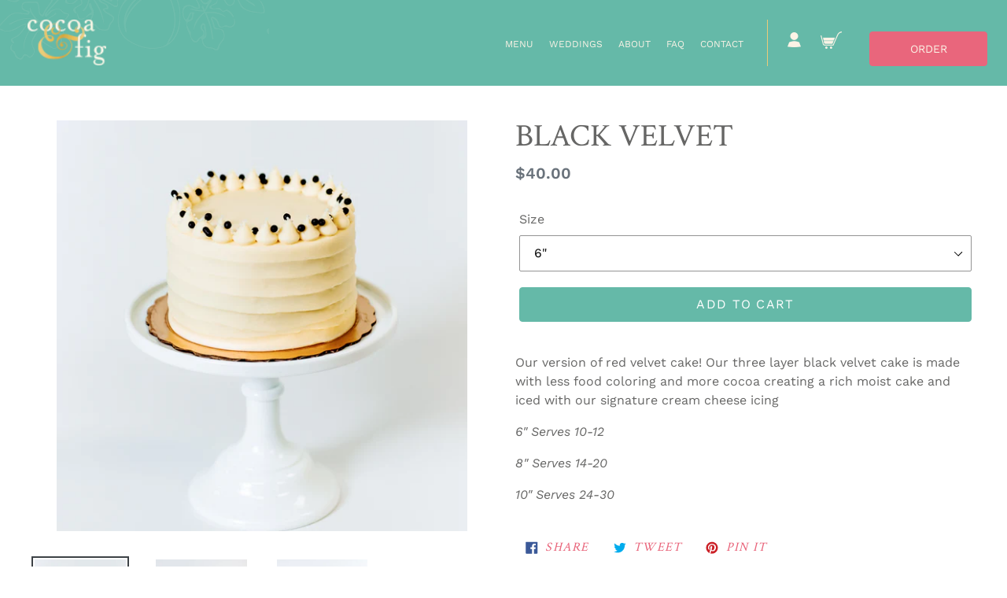

--- FILE ---
content_type: text/html; charset=utf-8
request_url: https://cocoaandfig.com/collections/cakes/products/black-velvet-cake
body_size: 19447
content:
<!doctype html>
<html class="no-js" lang="en">
<head>
  <!-- Google Tag Manager -->
<script>(function(w,d,s,l,i){w[l]=w[l]||[];w[l].push({'gtm.start':
new Date().getTime(),event:'gtm.js'});var f=d.getElementsByTagName(s)[0],
j=d.createElement(s),dl=l!='dataLayer'?'&l='+l:'';j.async=true;j.src=
'https://www.googletagmanager.com/gtm.js?id='+i+dl;f.parentNode.insertBefore(j,f);
})(window,document,'script','dataLayer','GTM-T23LHZJ');</script>
<!-- End Google Tag Manager -->
  <meta charset="utf-8">
  <meta http-equiv="X-UA-Compatible" content="IE=edge,chrome=1">
  <meta name="viewport" content="width=device-width,initial-scale=1">
  <meta name="theme-color" content="#557b97">
  <link rel="canonical" href="https://cocoaandfig.com/products/black-velvet-cake"><link rel="shortcut icon" href="//cocoaandfig.com/cdn/shop/files/C_F_Monogram_Color_32x32.png?v=1613519832" type="image/png"><title>Black Velvet Cake
&ndash; Cocoa &amp; Fig</title><meta name="description" content="Our version of red velvet cake! Our three layer black velvet cake is made with less food coloring and more cocoa creating a rich moist cake and iced with our signature cream cheese icing."><!-- /snippets/social-meta-tags.liquid -->




<meta property="og:site_name" content="Cocoa &amp; Fig">
<meta property="og:url" content="https://cocoaandfig.com/products/black-velvet-cake">
<meta property="og:title" content="Black Velvet">
<meta property="og:type" content="product">
<meta property="og:description" content="Our version of red velvet cake! Our three layer black velvet cake is made with less food coloring and more cocoa creating a rich moist cake and iced with our signature cream cheese icing.">

  <meta property="og:price:amount" content="40.00">
  <meta property="og:price:currency" content="USD">

<meta property="og:image" content="http://cocoaandfig.com/cdn/shop/products/Black_Velvet_Cake_1200x1200.jpg?v=1579026852"><meta property="og:image" content="http://cocoaandfig.com/cdn/shop/products/Black_Velvet_Cake-2_1200x1200.jpg?v=1579026861"><meta property="og:image" content="http://cocoaandfig.com/cdn/shop/products/Black_Velvet_Slice_1200x1200.jpg?v=1579026874">
<meta property="og:image:secure_url" content="https://cocoaandfig.com/cdn/shop/products/Black_Velvet_Cake_1200x1200.jpg?v=1579026852"><meta property="og:image:secure_url" content="https://cocoaandfig.com/cdn/shop/products/Black_Velvet_Cake-2_1200x1200.jpg?v=1579026861"><meta property="og:image:secure_url" content="https://cocoaandfig.com/cdn/shop/products/Black_Velvet_Slice_1200x1200.jpg?v=1579026874">


<meta name="twitter:card" content="summary_large_image">
<meta name="twitter:title" content="Black Velvet">
<meta name="twitter:description" content="Our version of red velvet cake! Our three layer black velvet cake is made with less food coloring and more cocoa creating a rich moist cake and iced with our signature cream cheese icing.">


  
  <link href="https://fonts.googleapis.com/css?family=Crimson+Text:300,400,700|Work+Sans:300,400,700" rel="stylesheet">
  <link rel="stylesheet" href="https://pro.fontawesome.com/releases/v5.6.1/css/all.css" integrity="sha384-NJXGk7R+8gWGBdutmr+/d6XDokLwQhF1U3VA7FhvBDlOq7cNdI69z7NQdnXxcF7k" crossorigin="anonymous">
  
  
  <link href="//cocoaandfig.com/cdn/shop/t/3/assets/theme.scss.css?v=56449533674408146301762364375" rel="stylesheet" type="text/css" media="all" />
  <link href="//cocoaandfig.com/cdn/shop/t/3/assets/bootstrap.min.css?v=121287910720252085271675202849" rel="stylesheet" type="text/css" media="all" />
  <link rel="stylesheet" href="//cdn.jsdelivr.net/jquery.sidr/2.2.1/stylesheets/jquery.sidr.dark.min.css">
  <link href="//cocoaandfig.com/cdn/shop/t/3/assets/style.scss.css?v=60664278884881831111675202849" rel="stylesheet" type="text/css" media="all" />

  <script>
    var theme = {
      strings: {
        addToCart: "Add to cart",
        soldOut: "Sold out",
        unavailable: "Unavailable",
        regularPrice: "Regular price",
        sale: "Sale",
        showMore: "Show More",
        showLess: "Show Less",
        addressError: "Error looking up that address",
        addressNoResults: "No results for that address",
        addressQueryLimit: "You have exceeded the Google API usage limit. Consider upgrading to a \u003ca href=\"https:\/\/developers.google.com\/maps\/premium\/usage-limits\"\u003ePremium Plan\u003c\/a\u003e.",
        authError: "There was a problem authenticating your Google Maps account.",
        newWindow: "Opens in a new window.",
        external: "Opens external website.",
        newWindowExternal: "Opens external website in a new window."
      },
      moneyFormat: "${{amount}}"
    }

    document.documentElement.className = document.documentElement.className.replace('no-js', 'js');
  </script><script src="//cocoaandfig.com/cdn/shop/t/3/assets/jquery.min.js?v=89264165447073588911675202849" type="text/javascript"></script>
 
  <script src="//cocoaandfig.com/cdn/shop/t/3/assets/lazysizes.js?v=68441465964607740661675202849" async="async"></script>
  <script src="//cocoaandfig.com/cdn/shop/t/3/assets/vendor.js?v=121857302354663160541675202849" defer="defer"></script>
  <script src="//cocoaandfig.com/cdn/shop/t/3/assets/theme.js?v=12513799077045517171675202849" defer="defer"></script>

  <script>window.performance && window.performance.mark && window.performance.mark('shopify.content_for_header.start');</script><meta id="shopify-digital-wallet" name="shopify-digital-wallet" content="/12332990528/digital_wallets/dialog">
<meta name="shopify-checkout-api-token" content="1217cb5cae5a5bb99542948e02e27448">
<link rel="alternate" type="application/json+oembed" href="https://cocoaandfig.com/products/black-velvet-cake.oembed">
<script async="async" src="/checkouts/internal/preloads.js?locale=en-US"></script>
<link rel="preconnect" href="https://shop.app" crossorigin="anonymous">
<script async="async" src="https://shop.app/checkouts/internal/preloads.js?locale=en-US&shop_id=12332990528" crossorigin="anonymous"></script>
<script id="apple-pay-shop-capabilities" type="application/json">{"shopId":12332990528,"countryCode":"US","currencyCode":"USD","merchantCapabilities":["supports3DS"],"merchantId":"gid:\/\/shopify\/Shop\/12332990528","merchantName":"Cocoa \u0026 Fig","requiredBillingContactFields":["postalAddress","email","phone"],"requiredShippingContactFields":["postalAddress","email","phone"],"shippingType":"shipping","supportedNetworks":["visa","masterCard","amex","discover","elo","jcb"],"total":{"type":"pending","label":"Cocoa \u0026 Fig","amount":"1.00"},"shopifyPaymentsEnabled":true,"supportsSubscriptions":true}</script>
<script id="shopify-features" type="application/json">{"accessToken":"1217cb5cae5a5bb99542948e02e27448","betas":["rich-media-storefront-analytics"],"domain":"cocoaandfig.com","predictiveSearch":true,"shopId":12332990528,"locale":"en"}</script>
<script>var Shopify = Shopify || {};
Shopify.shop = "cocoa-fig.myshopify.com";
Shopify.locale = "en";
Shopify.currency = {"active":"USD","rate":"1.0"};
Shopify.country = "US";
Shopify.theme = {"name":"Zapiet 2.0 Copy of Debut","id":132587487390,"schema_name":"Debut","schema_version":"11.0.1","theme_store_id":796,"role":"main"};
Shopify.theme.handle = "null";
Shopify.theme.style = {"id":null,"handle":null};
Shopify.cdnHost = "cocoaandfig.com/cdn";
Shopify.routes = Shopify.routes || {};
Shopify.routes.root = "/";</script>
<script type="module">!function(o){(o.Shopify=o.Shopify||{}).modules=!0}(window);</script>
<script>!function(o){function n(){var o=[];function n(){o.push(Array.prototype.slice.apply(arguments))}return n.q=o,n}var t=o.Shopify=o.Shopify||{};t.loadFeatures=n(),t.autoloadFeatures=n()}(window);</script>
<script>
  window.ShopifyPay = window.ShopifyPay || {};
  window.ShopifyPay.apiHost = "shop.app\/pay";
  window.ShopifyPay.redirectState = null;
</script>
<script id="shop-js-analytics" type="application/json">{"pageType":"product"}</script>
<script defer="defer" async type="module" src="//cocoaandfig.com/cdn/shopifycloud/shop-js/modules/v2/client.init-shop-cart-sync_BT-GjEfc.en.esm.js"></script>
<script defer="defer" async type="module" src="//cocoaandfig.com/cdn/shopifycloud/shop-js/modules/v2/chunk.common_D58fp_Oc.esm.js"></script>
<script defer="defer" async type="module" src="//cocoaandfig.com/cdn/shopifycloud/shop-js/modules/v2/chunk.modal_xMitdFEc.esm.js"></script>
<script type="module">
  await import("//cocoaandfig.com/cdn/shopifycloud/shop-js/modules/v2/client.init-shop-cart-sync_BT-GjEfc.en.esm.js");
await import("//cocoaandfig.com/cdn/shopifycloud/shop-js/modules/v2/chunk.common_D58fp_Oc.esm.js");
await import("//cocoaandfig.com/cdn/shopifycloud/shop-js/modules/v2/chunk.modal_xMitdFEc.esm.js");

  window.Shopify.SignInWithShop?.initShopCartSync?.({"fedCMEnabled":true,"windoidEnabled":true});

</script>
<script>
  window.Shopify = window.Shopify || {};
  if (!window.Shopify.featureAssets) window.Shopify.featureAssets = {};
  window.Shopify.featureAssets['shop-js'] = {"shop-cart-sync":["modules/v2/client.shop-cart-sync_DZOKe7Ll.en.esm.js","modules/v2/chunk.common_D58fp_Oc.esm.js","modules/v2/chunk.modal_xMitdFEc.esm.js"],"init-fed-cm":["modules/v2/client.init-fed-cm_B6oLuCjv.en.esm.js","modules/v2/chunk.common_D58fp_Oc.esm.js","modules/v2/chunk.modal_xMitdFEc.esm.js"],"shop-cash-offers":["modules/v2/client.shop-cash-offers_D2sdYoxE.en.esm.js","modules/v2/chunk.common_D58fp_Oc.esm.js","modules/v2/chunk.modal_xMitdFEc.esm.js"],"shop-login-button":["modules/v2/client.shop-login-button_QeVjl5Y3.en.esm.js","modules/v2/chunk.common_D58fp_Oc.esm.js","modules/v2/chunk.modal_xMitdFEc.esm.js"],"pay-button":["modules/v2/client.pay-button_DXTOsIq6.en.esm.js","modules/v2/chunk.common_D58fp_Oc.esm.js","modules/v2/chunk.modal_xMitdFEc.esm.js"],"shop-button":["modules/v2/client.shop-button_DQZHx9pm.en.esm.js","modules/v2/chunk.common_D58fp_Oc.esm.js","modules/v2/chunk.modal_xMitdFEc.esm.js"],"avatar":["modules/v2/client.avatar_BTnouDA3.en.esm.js"],"init-windoid":["modules/v2/client.init-windoid_CR1B-cfM.en.esm.js","modules/v2/chunk.common_D58fp_Oc.esm.js","modules/v2/chunk.modal_xMitdFEc.esm.js"],"init-shop-for-new-customer-accounts":["modules/v2/client.init-shop-for-new-customer-accounts_C_vY_xzh.en.esm.js","modules/v2/client.shop-login-button_QeVjl5Y3.en.esm.js","modules/v2/chunk.common_D58fp_Oc.esm.js","modules/v2/chunk.modal_xMitdFEc.esm.js"],"init-shop-email-lookup-coordinator":["modules/v2/client.init-shop-email-lookup-coordinator_BI7n9ZSv.en.esm.js","modules/v2/chunk.common_D58fp_Oc.esm.js","modules/v2/chunk.modal_xMitdFEc.esm.js"],"init-shop-cart-sync":["modules/v2/client.init-shop-cart-sync_BT-GjEfc.en.esm.js","modules/v2/chunk.common_D58fp_Oc.esm.js","modules/v2/chunk.modal_xMitdFEc.esm.js"],"shop-toast-manager":["modules/v2/client.shop-toast-manager_DiYdP3xc.en.esm.js","modules/v2/chunk.common_D58fp_Oc.esm.js","modules/v2/chunk.modal_xMitdFEc.esm.js"],"init-customer-accounts":["modules/v2/client.init-customer-accounts_D9ZNqS-Q.en.esm.js","modules/v2/client.shop-login-button_QeVjl5Y3.en.esm.js","modules/v2/chunk.common_D58fp_Oc.esm.js","modules/v2/chunk.modal_xMitdFEc.esm.js"],"init-customer-accounts-sign-up":["modules/v2/client.init-customer-accounts-sign-up_iGw4briv.en.esm.js","modules/v2/client.shop-login-button_QeVjl5Y3.en.esm.js","modules/v2/chunk.common_D58fp_Oc.esm.js","modules/v2/chunk.modal_xMitdFEc.esm.js"],"shop-follow-button":["modules/v2/client.shop-follow-button_CqMgW2wH.en.esm.js","modules/v2/chunk.common_D58fp_Oc.esm.js","modules/v2/chunk.modal_xMitdFEc.esm.js"],"checkout-modal":["modules/v2/client.checkout-modal_xHeaAweL.en.esm.js","modules/v2/chunk.common_D58fp_Oc.esm.js","modules/v2/chunk.modal_xMitdFEc.esm.js"],"shop-login":["modules/v2/client.shop-login_D91U-Q7h.en.esm.js","modules/v2/chunk.common_D58fp_Oc.esm.js","modules/v2/chunk.modal_xMitdFEc.esm.js"],"lead-capture":["modules/v2/client.lead-capture_BJmE1dJe.en.esm.js","modules/v2/chunk.common_D58fp_Oc.esm.js","modules/v2/chunk.modal_xMitdFEc.esm.js"],"payment-terms":["modules/v2/client.payment-terms_Ci9AEqFq.en.esm.js","modules/v2/chunk.common_D58fp_Oc.esm.js","modules/v2/chunk.modal_xMitdFEc.esm.js"]};
</script>
<script>(function() {
  var isLoaded = false;
  function asyncLoad() {
    if (isLoaded) return;
    isLoaded = true;
    var urls = ["https:\/\/app.zapiet.com\/js\/storepickup.js?shop=cocoa-fig.myshopify.com"];
    for (var i = 0; i < urls.length; i++) {
      var s = document.createElement('script');
      s.type = 'text/javascript';
      s.async = true;
      s.src = urls[i];
      var x = document.getElementsByTagName('script')[0];
      x.parentNode.insertBefore(s, x);
    }
  };
  if(window.attachEvent) {
    window.attachEvent('onload', asyncLoad);
  } else {
    window.addEventListener('load', asyncLoad, false);
  }
})();</script>
<script id="__st">var __st={"a":12332990528,"offset":-21600,"reqid":"ce1aafee-51b7-4c4d-997e-bed88dd225e8-1769062944","pageurl":"cocoaandfig.com\/collections\/cakes\/products\/black-velvet-cake","u":"f0eecd32c5f5","p":"product","rtyp":"product","rid":3100460777536};</script>
<script>window.ShopifyPaypalV4VisibilityTracking = true;</script>
<script id="captcha-bootstrap">!function(){'use strict';const t='contact',e='account',n='new_comment',o=[[t,t],['blogs',n],['comments',n],[t,'customer']],c=[[e,'customer_login'],[e,'guest_login'],[e,'recover_customer_password'],[e,'create_customer']],r=t=>t.map((([t,e])=>`form[action*='/${t}']:not([data-nocaptcha='true']) input[name='form_type'][value='${e}']`)).join(','),a=t=>()=>t?[...document.querySelectorAll(t)].map((t=>t.form)):[];function s(){const t=[...o],e=r(t);return a(e)}const i='password',u='form_key',d=['recaptcha-v3-token','g-recaptcha-response','h-captcha-response',i],f=()=>{try{return window.sessionStorage}catch{return}},m='__shopify_v',_=t=>t.elements[u];function p(t,e,n=!1){try{const o=window.sessionStorage,c=JSON.parse(o.getItem(e)),{data:r}=function(t){const{data:e,action:n}=t;return t[m]||n?{data:e,action:n}:{data:t,action:n}}(c);for(const[e,n]of Object.entries(r))t.elements[e]&&(t.elements[e].value=n);n&&o.removeItem(e)}catch(o){console.error('form repopulation failed',{error:o})}}const l='form_type',E='cptcha';function T(t){t.dataset[E]=!0}const w=window,h=w.document,L='Shopify',v='ce_forms',y='captcha';let A=!1;((t,e)=>{const n=(g='f06e6c50-85a8-45c8-87d0-21a2b65856fe',I='https://cdn.shopify.com/shopifycloud/storefront-forms-hcaptcha/ce_storefront_forms_captcha_hcaptcha.v1.5.2.iife.js',D={infoText:'Protected by hCaptcha',privacyText:'Privacy',termsText:'Terms'},(t,e,n)=>{const o=w[L][v],c=o.bindForm;if(c)return c(t,g,e,D).then(n);var r;o.q.push([[t,g,e,D],n]),r=I,A||(h.body.append(Object.assign(h.createElement('script'),{id:'captcha-provider',async:!0,src:r})),A=!0)});var g,I,D;w[L]=w[L]||{},w[L][v]=w[L][v]||{},w[L][v].q=[],w[L][y]=w[L][y]||{},w[L][y].protect=function(t,e){n(t,void 0,e),T(t)},Object.freeze(w[L][y]),function(t,e,n,w,h,L){const[v,y,A,g]=function(t,e,n){const i=e?o:[],u=t?c:[],d=[...i,...u],f=r(d),m=r(i),_=r(d.filter((([t,e])=>n.includes(e))));return[a(f),a(m),a(_),s()]}(w,h,L),I=t=>{const e=t.target;return e instanceof HTMLFormElement?e:e&&e.form},D=t=>v().includes(t);t.addEventListener('submit',(t=>{const e=I(t);if(!e)return;const n=D(e)&&!e.dataset.hcaptchaBound&&!e.dataset.recaptchaBound,o=_(e),c=g().includes(e)&&(!o||!o.value);(n||c)&&t.preventDefault(),c&&!n&&(function(t){try{if(!f())return;!function(t){const e=f();if(!e)return;const n=_(t);if(!n)return;const o=n.value;o&&e.removeItem(o)}(t);const e=Array.from(Array(32),(()=>Math.random().toString(36)[2])).join('');!function(t,e){_(t)||t.append(Object.assign(document.createElement('input'),{type:'hidden',name:u})),t.elements[u].value=e}(t,e),function(t,e){const n=f();if(!n)return;const o=[...t.querySelectorAll(`input[type='${i}']`)].map((({name:t})=>t)),c=[...d,...o],r={};for(const[a,s]of new FormData(t).entries())c.includes(a)||(r[a]=s);n.setItem(e,JSON.stringify({[m]:1,action:t.action,data:r}))}(t,e)}catch(e){console.error('failed to persist form',e)}}(e),e.submit())}));const S=(t,e)=>{t&&!t.dataset[E]&&(n(t,e.some((e=>e===t))),T(t))};for(const o of['focusin','change'])t.addEventListener(o,(t=>{const e=I(t);D(e)&&S(e,y())}));const B=e.get('form_key'),M=e.get(l),P=B&&M;t.addEventListener('DOMContentLoaded',(()=>{const t=y();if(P)for(const e of t)e.elements[l].value===M&&p(e,B);[...new Set([...A(),...v().filter((t=>'true'===t.dataset.shopifyCaptcha))])].forEach((e=>S(e,t)))}))}(h,new URLSearchParams(w.location.search),n,t,e,['guest_login'])})(!0,!0)}();</script>
<script integrity="sha256-4kQ18oKyAcykRKYeNunJcIwy7WH5gtpwJnB7kiuLZ1E=" data-source-attribution="shopify.loadfeatures" defer="defer" src="//cocoaandfig.com/cdn/shopifycloud/storefront/assets/storefront/load_feature-a0a9edcb.js" crossorigin="anonymous"></script>
<script crossorigin="anonymous" defer="defer" src="//cocoaandfig.com/cdn/shopifycloud/storefront/assets/shopify_pay/storefront-65b4c6d7.js?v=20250812"></script>
<script data-source-attribution="shopify.dynamic_checkout.dynamic.init">var Shopify=Shopify||{};Shopify.PaymentButton=Shopify.PaymentButton||{isStorefrontPortableWallets:!0,init:function(){window.Shopify.PaymentButton.init=function(){};var t=document.createElement("script");t.src="https://cocoaandfig.com/cdn/shopifycloud/portable-wallets/latest/portable-wallets.en.js",t.type="module",document.head.appendChild(t)}};
</script>
<script data-source-attribution="shopify.dynamic_checkout.buyer_consent">
  function portableWalletsHideBuyerConsent(e){var t=document.getElementById("shopify-buyer-consent"),n=document.getElementById("shopify-subscription-policy-button");t&&n&&(t.classList.add("hidden"),t.setAttribute("aria-hidden","true"),n.removeEventListener("click",e))}function portableWalletsShowBuyerConsent(e){var t=document.getElementById("shopify-buyer-consent"),n=document.getElementById("shopify-subscription-policy-button");t&&n&&(t.classList.remove("hidden"),t.removeAttribute("aria-hidden"),n.addEventListener("click",e))}window.Shopify?.PaymentButton&&(window.Shopify.PaymentButton.hideBuyerConsent=portableWalletsHideBuyerConsent,window.Shopify.PaymentButton.showBuyerConsent=portableWalletsShowBuyerConsent);
</script>
<script>
  function portableWalletsCleanup(e){e&&e.src&&console.error("Failed to load portable wallets script "+e.src);var t=document.querySelectorAll("shopify-accelerated-checkout .shopify-payment-button__skeleton, shopify-accelerated-checkout-cart .wallet-cart-button__skeleton"),e=document.getElementById("shopify-buyer-consent");for(let e=0;e<t.length;e++)t[e].remove();e&&e.remove()}function portableWalletsNotLoadedAsModule(e){e instanceof ErrorEvent&&"string"==typeof e.message&&e.message.includes("import.meta")&&"string"==typeof e.filename&&e.filename.includes("portable-wallets")&&(window.removeEventListener("error",portableWalletsNotLoadedAsModule),window.Shopify.PaymentButton.failedToLoad=e,"loading"===document.readyState?document.addEventListener("DOMContentLoaded",window.Shopify.PaymentButton.init):window.Shopify.PaymentButton.init())}window.addEventListener("error",portableWalletsNotLoadedAsModule);
</script>

<script type="module" src="https://cocoaandfig.com/cdn/shopifycloud/portable-wallets/latest/portable-wallets.en.js" onError="portableWalletsCleanup(this)" crossorigin="anonymous"></script>
<script nomodule>
  document.addEventListener("DOMContentLoaded", portableWalletsCleanup);
</script>

<link id="shopify-accelerated-checkout-styles" rel="stylesheet" media="screen" href="https://cocoaandfig.com/cdn/shopifycloud/portable-wallets/latest/accelerated-checkout-backwards-compat.css" crossorigin="anonymous">
<style id="shopify-accelerated-checkout-cart">
        #shopify-buyer-consent {
  margin-top: 1em;
  display: inline-block;
  width: 100%;
}

#shopify-buyer-consent.hidden {
  display: none;
}

#shopify-subscription-policy-button {
  background: none;
  border: none;
  padding: 0;
  text-decoration: underline;
  font-size: inherit;
  cursor: pointer;
}

#shopify-subscription-policy-button::before {
  box-shadow: none;
}

      </style>

<script>window.performance && window.performance.mark && window.performance.mark('shopify.content_for_header.end');</script>

<!-- BEGIN app block: shopify://apps/zapiet-pickup-delivery/blocks/app-embed/5599aff0-8af1-473a-a372-ecd72a32b4d5 -->









    <style>#storePickupApp {
}</style>




<script type="text/javascript">
    var zapietTranslations = {};

    window.ZapietMethods = {"pickup":{"active":true,"enabled":true,"name":"Pickup","sort":0,"status":{"condition":"price","operator":"morethan","value":0,"enabled":true,"product_conditions":{"enabled":false,"value":"Delivery Only,Shipping Only","enable":false,"property":"tags","hide_button":false}},"button":{"type":"default","default":"","hover":"","active":""}},"delivery":{"active":false,"enabled":false,"name":"Delivery","sort":1,"status":{"condition":"price","operator":"morethan","value":300000,"enabled":true,"product_conditions":{"enabled":false,"value":"Pickup Only,Shipping Only","enable":false,"property":"tags","hide_button":false}},"button":{"type":"default","default":"","hover":"","active":""}},"shipping":{"active":false,"enabled":false,"name":"Shipping","sort":1,"status":{"condition":"price","operator":"morethan","value":0,"enabled":true,"product_conditions":{"enabled":false,"value":"Delivery Only,Pickup Only","enable":false,"property":"tags","hide_button":false}},"button":{"type":"default","default":"","hover":"","active":""}}}
    window.ZapietEvent = {
        listen: function(eventKey, callback) {
            if (!this.listeners) {
                this.listeners = [];
            }
            this.listeners.push({
                eventKey: eventKey,
                callback: callback
            });
        },
    };

    

    
        
        var language_settings = {"enable_app":true,"enable_geo_search_for_pickups":false,"pickup_region_filter_enabled":false,"pickup_region_filter_field":null,"currency":"USD","weight_format":"kg","pickup.enable_map":false,"delivery_validation_method":"exact_postcode_matching","base_country_name":"United States","base_country_code":"US","method_display_style":"default","default_method_display_style":"classic","date_format":"l, F j, Y","time_format":"h:i A","week_day_start":"Sun","pickup_address_format":"<span><strong>{{company_name}}</strong></span><span>{{address_line_1}}<br />{{city}}, {{postal_code}}</span><span>{{distance}}</span>{{more_information}}","rates_enabled":true,"payment_customization_enabled":false,"distance_format":"km","enable_delivery_address_autocompletion":false,"enable_delivery_current_location":false,"enable_pickup_address_autocompletion":false,"pickup_date_picker_enabled":true,"pickup_time_picker_enabled":true,"delivery_note_enabled":false,"delivery_note_required":false,"delivery_date_picker_enabled":true,"delivery_time_picker_enabled":true,"shipping.date_picker_enabled":false,"delivery_validate_cart":false,"pickup_validate_cart":false,"gmak":"QUl6YVN5RDB0Z1RWUG5vWGhJQWdkTDhWUlJDMFV4Q1VIYWxRSmpZ","enable_checkout_locale":true,"enable_checkout_url":true,"disable_widget_for_digital_items":false,"disable_widget_for_product_handles":"gift-card","colors":{"widget_active_background_color":null,"widget_active_border_color":null,"widget_active_icon_color":null,"widget_active_text_color":null,"widget_inactive_background_color":null,"widget_inactive_border_color":null,"widget_inactive_icon_color":null,"widget_inactive_text_color":null},"delivery_validator":{"enabled":false,"show_on_page_load":true,"sticky":true},"checkout":{"delivery":{"discount_code":null,"prepopulate_shipping_address":true,"preselect_first_available_time":true},"pickup":{"discount_code":null,"prepopulate_shipping_address":false,"customer_phone_required":false,"preselect_first_location":true,"preselect_first_available_time":true},"shipping":{"discount_code":""}},"day_name_attribute_enabled":false,"methods":{"pickup":{"active":true,"enabled":true,"name":"Pickup","sort":0,"status":{"condition":"price","operator":"morethan","value":0,"enabled":true,"product_conditions":{"enabled":false,"value":"Delivery Only,Shipping Only","enable":false,"property":"tags","hide_button":false}},"button":{"type":"default","default":"","hover":"","active":""}},"delivery":{"active":false,"enabled":false,"name":"Delivery","sort":1,"status":{"condition":"price","operator":"morethan","value":300000,"enabled":true,"product_conditions":{"enabled":false,"value":"Pickup Only,Shipping Only","enable":false,"property":"tags","hide_button":false}},"button":{"type":"default","default":"","hover":"","active":""}},"shipping":{"active":false,"enabled":false,"name":"Shipping","sort":1,"status":{"condition":"price","operator":"morethan","value":0,"enabled":true,"product_conditions":{"enabled":false,"value":"Delivery Only,Pickup Only","enable":false,"property":"tags","hide_button":false}},"button":{"type":"default","default":"","hover":"","active":""}}},"translations":{"methods":{"shipping":"Shipping","pickup":"Pickups","delivery":"Delivery"},"calendar":{"january":"January","february":"February","march":"March","april":"April","may":"May","june":"June","july":"July","august":"August","september":"September","october":"October","november":"November","december":"December","sunday":"Sun","monday":"Mon","tuesday":"Tue","wednesday":"Wed","thursday":"Thu","friday":"Fri","saturday":"Sat","today":null,"close":null,"labelMonthNext":"Next month","labelMonthPrev":"Previous month","labelMonthSelect":"Select a month","labelYearSelect":"Select a year","and":"and","between":"between"},"pickup":{"heading":"Store Pickup","note":"Find your nearest pickup location:","location_placeholder":"Enter your postal code ...","filter_by_region_placeholder":"Filter by region","location_label":"Choose a location.","datepicker_label":"Pick a date and time.","date_time_output":"{{DATE}} at {{TIME}}","datepicker_placeholder":"Choose a date and time.","locations_found":"Please choose a pickup location, date and time:","no_locations_found":"Sorry, pickup is not available for your selected items.","no_date_time_selected":"Please select a date & time.","checkout_button":"Checkout","could_not_find_location":"Sorry, we could not find your location.","checkout_error":"Please select a date and time for pickup.","more_information":"More information","opening_hours":"Store Pickup Hours","min_order_total":"Minimum order value for pickup is $0.00","min_order_weight":"Minimum order weight for pickup is {{ weight }}","max_order_total":"Maximum order value for pickup is $0.00","max_order_weight":"Maximum order weight for pickup is {{ weight }}","cart_eligibility_error":"Sorry, pickup is not available for your selected items."},"delivery":{"heading":"Local Delivery","note":"Enter your postal code into the field below to check if you are eligible for local delivery (For delivery on a Saturday, please contact us for rates):","location_placeholder":"Enter your postal code ...","datepicker_label":"Pick a date and time.","datepicker_placeholder":"Choose a date and time.","date_time_output":"{{DATE}} between {{SLOT_START_TIME}} and {{SLOT_END_TIME}}","available":"Great! You are eligible for delivery.","not_available":"Sorry, delivery is not available in your area.","no_date_time_selected":"Please select a date & time for pickup.","checkout_button":"Checkout","could_not_find_location":"Sorry, we could not find your location.","checkout_error":"Please enter a valid zipcode and select your preferred date and time for delivery.","cart_eligibility_error":"Sorry, delivery is not available for your selected items.","delivery_validator_prelude":"Do we deliver?","delivery_validator_placeholder":"Enter your postal code ...","delivery_validator_button_label":"Go","delivery_validator_eligible_heading":"Great, we deliver to your area!","delivery_validator_eligible_content":"To start shopping just click the button below","delivery_validator_eligible_button_label":"Continue shopping","delivery_validator_not_eligible_heading":"Sorry, we do not deliver to your area","delivery_validator_not_eligible_content":"You are more then welcome to continue browsing our store","delivery_validator_not_eligible_button_label":"Continue shopping","delivery_validator_error_heading":"An error occured","delivery_validator_error_content":"Sorry, it looks like we have encountered an unexpected error. Please try again.","delivery_validator_error_button_label":"Continue shopping","min_order_total":"Minimum order value for delivery is $3,000.00","min_order_weight":"Minimum order weight for delivery is {{ weight }}","max_order_total":"Maximum order value for delivery is $3,000.00","max_order_weight":"Maximum order weight for delivery is {{ weight }}"},"shipping":{"heading":"Shipping","note":"Please click the checkout button to continue.","checkout_button":"Checkout","datepicker_placeholder":"Choose a date and time.","checkout_error":"Please choose a date for shipping.","min_order_total":"Minimum order value for shipping is $0.00","min_order_weight":"Minimum order weight for shipping is {{ weight }}","max_order_total":"Maximum order value for shipping is $0.00","max_order_weight":"Maximum order weight for shipping is {{ weight }}","cart_eligibility_error":"Sorry, shipping is not available for your selected items."},"product_widget":{"title":"Delivery and pickup options:","pickup_at":"Pickup at {{ location }}","ready_for_collection":"Ready for collection from","on":"on","view_all_stores":"View all stores","pickup_not_available_item":"Pickup not available for this item","delivery_not_available_location":"Delivery not available for {{ postal_code }}","delivered_by":"Delivered by {{ date }}","delivered_today":"Delivered today","change":"Change","tomorrow":"tomorrow","today":"today","delivery_to":"Delivery to {{ postal_code }}","showing_options_for":"Showing options for {{ postal_code }}","modal_heading":"Select a store for pickup","modal_subheading":"Showing stores near {{ postal_code }}","show_opening_hours":"Show opening hours","hide_opening_hours":"Hide opening hours","closed":"Closed","input_placeholder":"Enter your postal code","input_button":"Check","input_error":"Add a postal code to check available delivery and pickup options.","pickup_available":"Pickup available","not_available":"Not available","select":"Select","selected":"Selected","find_a_store":"Find a store"},"shipping_language_code":"en","delivery_language_code":"en-AU","pickup_language_code":"en-CA"},"default_language":"en","region":"us-2","api_region":"api-us","enable_zapiet_id_all_items":false,"widget_restore_state_on_load":false,"draft_orders_enabled":false,"preselect_checkout_method":true,"widget_show_could_not_locate_div_error":true,"checkout_extension_enabled":false,"show_pickup_consent_checkbox":false,"show_delivery_consent_checkbox":false,"subscription_paused":false,"pickup_note_enabled":false,"pickup_note_required":false,"shipping_note_enabled":false,"shipping_note_required":false};
        zapietTranslations["en"] = language_settings.translations;
    

    function initializeZapietApp() {
        var products = [];

        

        window.ZapietCachedSettings = {
            cached_config: {"enable_app":true,"enable_geo_search_for_pickups":false,"pickup_region_filter_enabled":false,"pickup_region_filter_field":null,"currency":"USD","weight_format":"kg","pickup.enable_map":false,"delivery_validation_method":"exact_postcode_matching","base_country_name":"United States","base_country_code":"US","method_display_style":"default","default_method_display_style":"classic","date_format":"l, F j, Y","time_format":"h:i A","week_day_start":"Sun","pickup_address_format":"<span><strong>{{company_name}}</strong></span><span>{{address_line_1}}<br />{{city}}, {{postal_code}}</span><span>{{distance}}</span>{{more_information}}","rates_enabled":true,"payment_customization_enabled":false,"distance_format":"km","enable_delivery_address_autocompletion":false,"enable_delivery_current_location":false,"enable_pickup_address_autocompletion":false,"pickup_date_picker_enabled":true,"pickup_time_picker_enabled":true,"delivery_note_enabled":false,"delivery_note_required":false,"delivery_date_picker_enabled":true,"delivery_time_picker_enabled":true,"shipping.date_picker_enabled":false,"delivery_validate_cart":false,"pickup_validate_cart":false,"gmak":"QUl6YVN5RDB0Z1RWUG5vWGhJQWdkTDhWUlJDMFV4Q1VIYWxRSmpZ","enable_checkout_locale":true,"enable_checkout_url":true,"disable_widget_for_digital_items":false,"disable_widget_for_product_handles":"gift-card","colors":{"widget_active_background_color":null,"widget_active_border_color":null,"widget_active_icon_color":null,"widget_active_text_color":null,"widget_inactive_background_color":null,"widget_inactive_border_color":null,"widget_inactive_icon_color":null,"widget_inactive_text_color":null},"delivery_validator":{"enabled":false,"show_on_page_load":true,"sticky":true},"checkout":{"delivery":{"discount_code":null,"prepopulate_shipping_address":true,"preselect_first_available_time":true},"pickup":{"discount_code":null,"prepopulate_shipping_address":false,"customer_phone_required":false,"preselect_first_location":true,"preselect_first_available_time":true},"shipping":{"discount_code":""}},"day_name_attribute_enabled":false,"methods":{"pickup":{"active":true,"enabled":true,"name":"Pickup","sort":0,"status":{"condition":"price","operator":"morethan","value":0,"enabled":true,"product_conditions":{"enabled":false,"value":"Delivery Only,Shipping Only","enable":false,"property":"tags","hide_button":false}},"button":{"type":"default","default":"","hover":"","active":""}},"delivery":{"active":false,"enabled":false,"name":"Delivery","sort":1,"status":{"condition":"price","operator":"morethan","value":300000,"enabled":true,"product_conditions":{"enabled":false,"value":"Pickup Only,Shipping Only","enable":false,"property":"tags","hide_button":false}},"button":{"type":"default","default":"","hover":"","active":""}},"shipping":{"active":false,"enabled":false,"name":"Shipping","sort":1,"status":{"condition":"price","operator":"morethan","value":0,"enabled":true,"product_conditions":{"enabled":false,"value":"Delivery Only,Pickup Only","enable":false,"property":"tags","hide_button":false}},"button":{"type":"default","default":"","hover":"","active":""}}},"translations":{"methods":{"shipping":"Shipping","pickup":"Pickups","delivery":"Delivery"},"calendar":{"january":"January","february":"February","march":"March","april":"April","may":"May","june":"June","july":"July","august":"August","september":"September","october":"October","november":"November","december":"December","sunday":"Sun","monday":"Mon","tuesday":"Tue","wednesday":"Wed","thursday":"Thu","friday":"Fri","saturday":"Sat","today":null,"close":null,"labelMonthNext":"Next month","labelMonthPrev":"Previous month","labelMonthSelect":"Select a month","labelYearSelect":"Select a year","and":"and","between":"between"},"pickup":{"heading":"Store Pickup","note":"Find your nearest pickup location:","location_placeholder":"Enter your postal code ...","filter_by_region_placeholder":"Filter by region","location_label":"Choose a location.","datepicker_label":"Pick a date and time.","date_time_output":"{{DATE}} at {{TIME}}","datepicker_placeholder":"Choose a date and time.","locations_found":"Please choose a pickup location, date and time:","no_locations_found":"Sorry, pickup is not available for your selected items.","no_date_time_selected":"Please select a date & time.","checkout_button":"Checkout","could_not_find_location":"Sorry, we could not find your location.","checkout_error":"Please select a date and time for pickup.","more_information":"More information","opening_hours":"Store Pickup Hours","min_order_total":"Minimum order value for pickup is $0.00","min_order_weight":"Minimum order weight for pickup is {{ weight }}","max_order_total":"Maximum order value for pickup is $0.00","max_order_weight":"Maximum order weight for pickup is {{ weight }}","cart_eligibility_error":"Sorry, pickup is not available for your selected items."},"delivery":{"heading":"Local Delivery","note":"Enter your postal code into the field below to check if you are eligible for local delivery (For delivery on a Saturday, please contact us for rates):","location_placeholder":"Enter your postal code ...","datepicker_label":"Pick a date and time.","datepicker_placeholder":"Choose a date and time.","date_time_output":"{{DATE}} between {{SLOT_START_TIME}} and {{SLOT_END_TIME}}","available":"Great! You are eligible for delivery.","not_available":"Sorry, delivery is not available in your area.","no_date_time_selected":"Please select a date & time for pickup.","checkout_button":"Checkout","could_not_find_location":"Sorry, we could not find your location.","checkout_error":"Please enter a valid zipcode and select your preferred date and time for delivery.","cart_eligibility_error":"Sorry, delivery is not available for your selected items.","delivery_validator_prelude":"Do we deliver?","delivery_validator_placeholder":"Enter your postal code ...","delivery_validator_button_label":"Go","delivery_validator_eligible_heading":"Great, we deliver to your area!","delivery_validator_eligible_content":"To start shopping just click the button below","delivery_validator_eligible_button_label":"Continue shopping","delivery_validator_not_eligible_heading":"Sorry, we do not deliver to your area","delivery_validator_not_eligible_content":"You are more then welcome to continue browsing our store","delivery_validator_not_eligible_button_label":"Continue shopping","delivery_validator_error_heading":"An error occured","delivery_validator_error_content":"Sorry, it looks like we have encountered an unexpected error. Please try again.","delivery_validator_error_button_label":"Continue shopping","min_order_total":"Minimum order value for delivery is $3,000.00","min_order_weight":"Minimum order weight for delivery is {{ weight }}","max_order_total":"Maximum order value for delivery is $3,000.00","max_order_weight":"Maximum order weight for delivery is {{ weight }}"},"shipping":{"heading":"Shipping","note":"Please click the checkout button to continue.","checkout_button":"Checkout","datepicker_placeholder":"Choose a date and time.","checkout_error":"Please choose a date for shipping.","min_order_total":"Minimum order value for shipping is $0.00","min_order_weight":"Minimum order weight for shipping is {{ weight }}","max_order_total":"Maximum order value for shipping is $0.00","max_order_weight":"Maximum order weight for shipping is {{ weight }}","cart_eligibility_error":"Sorry, shipping is not available for your selected items."},"product_widget":{"title":"Delivery and pickup options:","pickup_at":"Pickup at {{ location }}","ready_for_collection":"Ready for collection from","on":"on","view_all_stores":"View all stores","pickup_not_available_item":"Pickup not available for this item","delivery_not_available_location":"Delivery not available for {{ postal_code }}","delivered_by":"Delivered by {{ date }}","delivered_today":"Delivered today","change":"Change","tomorrow":"tomorrow","today":"today","delivery_to":"Delivery to {{ postal_code }}","showing_options_for":"Showing options for {{ postal_code }}","modal_heading":"Select a store for pickup","modal_subheading":"Showing stores near {{ postal_code }}","show_opening_hours":"Show opening hours","hide_opening_hours":"Hide opening hours","closed":"Closed","input_placeholder":"Enter your postal code","input_button":"Check","input_error":"Add a postal code to check available delivery and pickup options.","pickup_available":"Pickup available","not_available":"Not available","select":"Select","selected":"Selected","find_a_store":"Find a store"},"shipping_language_code":"en","delivery_language_code":"en-AU","pickup_language_code":"en-CA"},"default_language":"en","region":"us-2","api_region":"api-us","enable_zapiet_id_all_items":false,"widget_restore_state_on_load":false,"draft_orders_enabled":false,"preselect_checkout_method":true,"widget_show_could_not_locate_div_error":true,"checkout_extension_enabled":false,"show_pickup_consent_checkbox":false,"show_delivery_consent_checkbox":false,"subscription_paused":false,"pickup_note_enabled":false,"pickup_note_required":false,"shipping_note_enabled":false,"shipping_note_required":false},
            shop_identifier: 'cocoa-fig.myshopify.com',
            language_code: 'en',
            checkout_url: '/cart',
            products: products,
            translations: zapietTranslations,
            customer: {
                first_name: '',
                last_name: '',
                company: '',
                address1: '',
                address2: '',
                city: '',
                province: '',
                country: '',
                zip: '',
                phone: '',
                tags: null
            }
        }

        window.Zapiet.start(window.ZapietCachedSettings, true);

        
            window.ZapietEvent.listen('widget_loaded', function() {
                // Custom JavaScript
            });
        
    }

    function loadZapietStyles(href) {
        var ss = document.createElement("link");
        ss.type = "text/css";
        ss.rel = "stylesheet";
        ss.media = "all";
        ss.href = href;
        document.getElementsByTagName("head")[0].appendChild(ss);
    }

    
        loadZapietStyles("https://cdn.shopify.com/extensions/019be05a-52b6-7172-887e-e7eb0fc23ad3/zapiet-pickup-delivery-1073/assets/storepickup_v1.css");
    
</script>




    <script type="module" src="https://cdn.shopify.com/extensions/019be05a-52b6-7172-887e-e7eb0fc23ad3/zapiet-pickup-delivery-1073/assets/storepickup_v1.js" onload="initializeZapietApp()" defer></script>
    


<!-- END app block --><link href="https://monorail-edge.shopifysvc.com" rel="dns-prefetch">
<script>(function(){if ("sendBeacon" in navigator && "performance" in window) {try {var session_token_from_headers = performance.getEntriesByType('navigation')[0].serverTiming.find(x => x.name == '_s').description;} catch {var session_token_from_headers = undefined;}var session_cookie_matches = document.cookie.match(/_shopify_s=([^;]*)/);var session_token_from_cookie = session_cookie_matches && session_cookie_matches.length === 2 ? session_cookie_matches[1] : "";var session_token = session_token_from_headers || session_token_from_cookie || "";function handle_abandonment_event(e) {var entries = performance.getEntries().filter(function(entry) {return /monorail-edge.shopifysvc.com/.test(entry.name);});if (!window.abandonment_tracked && entries.length === 0) {window.abandonment_tracked = true;var currentMs = Date.now();var navigation_start = performance.timing.navigationStart;var payload = {shop_id: 12332990528,url: window.location.href,navigation_start,duration: currentMs - navigation_start,session_token,page_type: "product"};window.navigator.sendBeacon("https://monorail-edge.shopifysvc.com/v1/produce", JSON.stringify({schema_id: "online_store_buyer_site_abandonment/1.1",payload: payload,metadata: {event_created_at_ms: currentMs,event_sent_at_ms: currentMs}}));}}window.addEventListener('pagehide', handle_abandonment_event);}}());</script>
<script id="web-pixels-manager-setup">(function e(e,d,r,n,o){if(void 0===o&&(o={}),!Boolean(null===(a=null===(i=window.Shopify)||void 0===i?void 0:i.analytics)||void 0===a?void 0:a.replayQueue)){var i,a;window.Shopify=window.Shopify||{};var t=window.Shopify;t.analytics=t.analytics||{};var s=t.analytics;s.replayQueue=[],s.publish=function(e,d,r){return s.replayQueue.push([e,d,r]),!0};try{self.performance.mark("wpm:start")}catch(e){}var l=function(){var e={modern:/Edge?\/(1{2}[4-9]|1[2-9]\d|[2-9]\d{2}|\d{4,})\.\d+(\.\d+|)|Firefox\/(1{2}[4-9]|1[2-9]\d|[2-9]\d{2}|\d{4,})\.\d+(\.\d+|)|Chrom(ium|e)\/(9{2}|\d{3,})\.\d+(\.\d+|)|(Maci|X1{2}).+ Version\/(15\.\d+|(1[6-9]|[2-9]\d|\d{3,})\.\d+)([,.]\d+|)( \(\w+\)|)( Mobile\/\w+|) Safari\/|Chrome.+OPR\/(9{2}|\d{3,})\.\d+\.\d+|(CPU[ +]OS|iPhone[ +]OS|CPU[ +]iPhone|CPU IPhone OS|CPU iPad OS)[ +]+(15[._]\d+|(1[6-9]|[2-9]\d|\d{3,})[._]\d+)([._]\d+|)|Android:?[ /-](13[3-9]|1[4-9]\d|[2-9]\d{2}|\d{4,})(\.\d+|)(\.\d+|)|Android.+Firefox\/(13[5-9]|1[4-9]\d|[2-9]\d{2}|\d{4,})\.\d+(\.\d+|)|Android.+Chrom(ium|e)\/(13[3-9]|1[4-9]\d|[2-9]\d{2}|\d{4,})\.\d+(\.\d+|)|SamsungBrowser\/([2-9]\d|\d{3,})\.\d+/,legacy:/Edge?\/(1[6-9]|[2-9]\d|\d{3,})\.\d+(\.\d+|)|Firefox\/(5[4-9]|[6-9]\d|\d{3,})\.\d+(\.\d+|)|Chrom(ium|e)\/(5[1-9]|[6-9]\d|\d{3,})\.\d+(\.\d+|)([\d.]+$|.*Safari\/(?![\d.]+ Edge\/[\d.]+$))|(Maci|X1{2}).+ Version\/(10\.\d+|(1[1-9]|[2-9]\d|\d{3,})\.\d+)([,.]\d+|)( \(\w+\)|)( Mobile\/\w+|) Safari\/|Chrome.+OPR\/(3[89]|[4-9]\d|\d{3,})\.\d+\.\d+|(CPU[ +]OS|iPhone[ +]OS|CPU[ +]iPhone|CPU IPhone OS|CPU iPad OS)[ +]+(10[._]\d+|(1[1-9]|[2-9]\d|\d{3,})[._]\d+)([._]\d+|)|Android:?[ /-](13[3-9]|1[4-9]\d|[2-9]\d{2}|\d{4,})(\.\d+|)(\.\d+|)|Mobile Safari.+OPR\/([89]\d|\d{3,})\.\d+\.\d+|Android.+Firefox\/(13[5-9]|1[4-9]\d|[2-9]\d{2}|\d{4,})\.\d+(\.\d+|)|Android.+Chrom(ium|e)\/(13[3-9]|1[4-9]\d|[2-9]\d{2}|\d{4,})\.\d+(\.\d+|)|Android.+(UC? ?Browser|UCWEB|U3)[ /]?(15\.([5-9]|\d{2,})|(1[6-9]|[2-9]\d|\d{3,})\.\d+)\.\d+|SamsungBrowser\/(5\.\d+|([6-9]|\d{2,})\.\d+)|Android.+MQ{2}Browser\/(14(\.(9|\d{2,})|)|(1[5-9]|[2-9]\d|\d{3,})(\.\d+|))(\.\d+|)|K[Aa][Ii]OS\/(3\.\d+|([4-9]|\d{2,})\.\d+)(\.\d+|)/},d=e.modern,r=e.legacy,n=navigator.userAgent;return n.match(d)?"modern":n.match(r)?"legacy":"unknown"}(),u="modern"===l?"modern":"legacy",c=(null!=n?n:{modern:"",legacy:""})[u],f=function(e){return[e.baseUrl,"/wpm","/b",e.hashVersion,"modern"===e.buildTarget?"m":"l",".js"].join("")}({baseUrl:d,hashVersion:r,buildTarget:u}),m=function(e){var d=e.version,r=e.bundleTarget,n=e.surface,o=e.pageUrl,i=e.monorailEndpoint;return{emit:function(e){var a=e.status,t=e.errorMsg,s=(new Date).getTime(),l=JSON.stringify({metadata:{event_sent_at_ms:s},events:[{schema_id:"web_pixels_manager_load/3.1",payload:{version:d,bundle_target:r,page_url:o,status:a,surface:n,error_msg:t},metadata:{event_created_at_ms:s}}]});if(!i)return console&&console.warn&&console.warn("[Web Pixels Manager] No Monorail endpoint provided, skipping logging."),!1;try{return self.navigator.sendBeacon.bind(self.navigator)(i,l)}catch(e){}var u=new XMLHttpRequest;try{return u.open("POST",i,!0),u.setRequestHeader("Content-Type","text/plain"),u.send(l),!0}catch(e){return console&&console.warn&&console.warn("[Web Pixels Manager] Got an unhandled error while logging to Monorail."),!1}}}}({version:r,bundleTarget:l,surface:e.surface,pageUrl:self.location.href,monorailEndpoint:e.monorailEndpoint});try{o.browserTarget=l,function(e){var d=e.src,r=e.async,n=void 0===r||r,o=e.onload,i=e.onerror,a=e.sri,t=e.scriptDataAttributes,s=void 0===t?{}:t,l=document.createElement("script"),u=document.querySelector("head"),c=document.querySelector("body");if(l.async=n,l.src=d,a&&(l.integrity=a,l.crossOrigin="anonymous"),s)for(var f in s)if(Object.prototype.hasOwnProperty.call(s,f))try{l.dataset[f]=s[f]}catch(e){}if(o&&l.addEventListener("load",o),i&&l.addEventListener("error",i),u)u.appendChild(l);else{if(!c)throw new Error("Did not find a head or body element to append the script");c.appendChild(l)}}({src:f,async:!0,onload:function(){if(!function(){var e,d;return Boolean(null===(d=null===(e=window.Shopify)||void 0===e?void 0:e.analytics)||void 0===d?void 0:d.initialized)}()){var d=window.webPixelsManager.init(e)||void 0;if(d){var r=window.Shopify.analytics;r.replayQueue.forEach((function(e){var r=e[0],n=e[1],o=e[2];d.publishCustomEvent(r,n,o)})),r.replayQueue=[],r.publish=d.publishCustomEvent,r.visitor=d.visitor,r.initialized=!0}}},onerror:function(){return m.emit({status:"failed",errorMsg:"".concat(f," has failed to load")})},sri:function(e){var d=/^sha384-[A-Za-z0-9+/=]+$/;return"string"==typeof e&&d.test(e)}(c)?c:"",scriptDataAttributes:o}),m.emit({status:"loading"})}catch(e){m.emit({status:"failed",errorMsg:(null==e?void 0:e.message)||"Unknown error"})}}})({shopId: 12332990528,storefrontBaseUrl: "https://cocoaandfig.com",extensionsBaseUrl: "https://extensions.shopifycdn.com/cdn/shopifycloud/web-pixels-manager",monorailEndpoint: "https://monorail-edge.shopifysvc.com/unstable/produce_batch",surface: "storefront-renderer",enabledBetaFlags: ["2dca8a86"],webPixelsConfigList: [{"id":"68255902","eventPayloadVersion":"v1","runtimeContext":"LAX","scriptVersion":"1","type":"CUSTOM","privacyPurposes":["MARKETING"],"name":"Meta pixel (migrated)"},{"id":"93683870","eventPayloadVersion":"v1","runtimeContext":"LAX","scriptVersion":"1","type":"CUSTOM","privacyPurposes":["ANALYTICS"],"name":"Google Analytics tag (migrated)"},{"id":"shopify-app-pixel","configuration":"{}","eventPayloadVersion":"v1","runtimeContext":"STRICT","scriptVersion":"0450","apiClientId":"shopify-pixel","type":"APP","privacyPurposes":["ANALYTICS","MARKETING"]},{"id":"shopify-custom-pixel","eventPayloadVersion":"v1","runtimeContext":"LAX","scriptVersion":"0450","apiClientId":"shopify-pixel","type":"CUSTOM","privacyPurposes":["ANALYTICS","MARKETING"]}],isMerchantRequest: false,initData: {"shop":{"name":"Cocoa \u0026 Fig","paymentSettings":{"currencyCode":"USD"},"myshopifyDomain":"cocoa-fig.myshopify.com","countryCode":"US","storefrontUrl":"https:\/\/cocoaandfig.com"},"customer":null,"cart":null,"checkout":null,"productVariants":[{"price":{"amount":40.0,"currencyCode":"USD"},"product":{"title":"Black Velvet","vendor":"Cocoa \u0026 Fig","id":"3100460777536","untranslatedTitle":"Black Velvet","url":"\/products\/black-velvet-cake","type":"Cake"},"id":"26105119932480","image":{"src":"\/\/cocoaandfig.com\/cdn\/shop\/products\/Black_Velvet_Cake.jpg?v=1579026852"},"sku":"","title":"6\"","untranslatedTitle":"6\""},{"price":{"amount":50.0,"currencyCode":"USD"},"product":{"title":"Black Velvet","vendor":"Cocoa \u0026 Fig","id":"3100460777536","untranslatedTitle":"Black Velvet","url":"\/products\/black-velvet-cake","type":"Cake"},"id":"26107556397120","image":{"src":"\/\/cocoaandfig.com\/cdn\/shop\/products\/Black_Velvet_Cake.jpg?v=1579026852"},"sku":"","title":"8\"","untranslatedTitle":"8\""},{"price":{"amount":70.0,"currencyCode":"USD"},"product":{"title":"Black Velvet","vendor":"Cocoa \u0026 Fig","id":"3100460777536","untranslatedTitle":"Black Velvet","url":"\/products\/black-velvet-cake","type":"Cake"},"id":"26107556429888","image":{"src":"\/\/cocoaandfig.com\/cdn\/shop\/products\/Black_Velvet_Cake.jpg?v=1579026852"},"sku":"","title":"10","untranslatedTitle":"10"}],"purchasingCompany":null},},"https://cocoaandfig.com/cdn","fcfee988w5aeb613cpc8e4bc33m6693e112",{"modern":"","legacy":""},{"shopId":"12332990528","storefrontBaseUrl":"https:\/\/cocoaandfig.com","extensionBaseUrl":"https:\/\/extensions.shopifycdn.com\/cdn\/shopifycloud\/web-pixels-manager","surface":"storefront-renderer","enabledBetaFlags":"[\"2dca8a86\"]","isMerchantRequest":"false","hashVersion":"fcfee988w5aeb613cpc8e4bc33m6693e112","publish":"custom","events":"[[\"page_viewed\",{}],[\"product_viewed\",{\"productVariant\":{\"price\":{\"amount\":40.0,\"currencyCode\":\"USD\"},\"product\":{\"title\":\"Black Velvet\",\"vendor\":\"Cocoa \u0026 Fig\",\"id\":\"3100460777536\",\"untranslatedTitle\":\"Black Velvet\",\"url\":\"\/products\/black-velvet-cake\",\"type\":\"Cake\"},\"id\":\"26105119932480\",\"image\":{\"src\":\"\/\/cocoaandfig.com\/cdn\/shop\/products\/Black_Velvet_Cake.jpg?v=1579026852\"},\"sku\":\"\",\"title\":\"6\\\"\",\"untranslatedTitle\":\"6\\\"\"}}]]"});</script><script>
  window.ShopifyAnalytics = window.ShopifyAnalytics || {};
  window.ShopifyAnalytics.meta = window.ShopifyAnalytics.meta || {};
  window.ShopifyAnalytics.meta.currency = 'USD';
  var meta = {"product":{"id":3100460777536,"gid":"gid:\/\/shopify\/Product\/3100460777536","vendor":"Cocoa \u0026 Fig","type":"Cake","handle":"black-velvet-cake","variants":[{"id":26105119932480,"price":4000,"name":"Black Velvet - 6\"","public_title":"6\"","sku":""},{"id":26107556397120,"price":5000,"name":"Black Velvet - 8\"","public_title":"8\"","sku":""},{"id":26107556429888,"price":7000,"name":"Black Velvet - 10","public_title":"10","sku":""}],"remote":false},"page":{"pageType":"product","resourceType":"product","resourceId":3100460777536,"requestId":"ce1aafee-51b7-4c4d-997e-bed88dd225e8-1769062944"}};
  for (var attr in meta) {
    window.ShopifyAnalytics.meta[attr] = meta[attr];
  }
</script>
<script class="analytics">
  (function () {
    var customDocumentWrite = function(content) {
      var jquery = null;

      if (window.jQuery) {
        jquery = window.jQuery;
      } else if (window.Checkout && window.Checkout.$) {
        jquery = window.Checkout.$;
      }

      if (jquery) {
        jquery('body').append(content);
      }
    };

    var hasLoggedConversion = function(token) {
      if (token) {
        return document.cookie.indexOf('loggedConversion=' + token) !== -1;
      }
      return false;
    }

    var setCookieIfConversion = function(token) {
      if (token) {
        var twoMonthsFromNow = new Date(Date.now());
        twoMonthsFromNow.setMonth(twoMonthsFromNow.getMonth() + 2);

        document.cookie = 'loggedConversion=' + token + '; expires=' + twoMonthsFromNow;
      }
    }

    var trekkie = window.ShopifyAnalytics.lib = window.trekkie = window.trekkie || [];
    if (trekkie.integrations) {
      return;
    }
    trekkie.methods = [
      'identify',
      'page',
      'ready',
      'track',
      'trackForm',
      'trackLink'
    ];
    trekkie.factory = function(method) {
      return function() {
        var args = Array.prototype.slice.call(arguments);
        args.unshift(method);
        trekkie.push(args);
        return trekkie;
      };
    };
    for (var i = 0; i < trekkie.methods.length; i++) {
      var key = trekkie.methods[i];
      trekkie[key] = trekkie.factory(key);
    }
    trekkie.load = function(config) {
      trekkie.config = config || {};
      trekkie.config.initialDocumentCookie = document.cookie;
      var first = document.getElementsByTagName('script')[0];
      var script = document.createElement('script');
      script.type = 'text/javascript';
      script.onerror = function(e) {
        var scriptFallback = document.createElement('script');
        scriptFallback.type = 'text/javascript';
        scriptFallback.onerror = function(error) {
                var Monorail = {
      produce: function produce(monorailDomain, schemaId, payload) {
        var currentMs = new Date().getTime();
        var event = {
          schema_id: schemaId,
          payload: payload,
          metadata: {
            event_created_at_ms: currentMs,
            event_sent_at_ms: currentMs
          }
        };
        return Monorail.sendRequest("https://" + monorailDomain + "/v1/produce", JSON.stringify(event));
      },
      sendRequest: function sendRequest(endpointUrl, payload) {
        // Try the sendBeacon API
        if (window && window.navigator && typeof window.navigator.sendBeacon === 'function' && typeof window.Blob === 'function' && !Monorail.isIos12()) {
          var blobData = new window.Blob([payload], {
            type: 'text/plain'
          });

          if (window.navigator.sendBeacon(endpointUrl, blobData)) {
            return true;
          } // sendBeacon was not successful

        } // XHR beacon

        var xhr = new XMLHttpRequest();

        try {
          xhr.open('POST', endpointUrl);
          xhr.setRequestHeader('Content-Type', 'text/plain');
          xhr.send(payload);
        } catch (e) {
          console.log(e);
        }

        return false;
      },
      isIos12: function isIos12() {
        return window.navigator.userAgent.lastIndexOf('iPhone; CPU iPhone OS 12_') !== -1 || window.navigator.userAgent.lastIndexOf('iPad; CPU OS 12_') !== -1;
      }
    };
    Monorail.produce('monorail-edge.shopifysvc.com',
      'trekkie_storefront_load_errors/1.1',
      {shop_id: 12332990528,
      theme_id: 132587487390,
      app_name: "storefront",
      context_url: window.location.href,
      source_url: "//cocoaandfig.com/cdn/s/trekkie.storefront.1bbfab421998800ff09850b62e84b8915387986d.min.js"});

        };
        scriptFallback.async = true;
        scriptFallback.src = '//cocoaandfig.com/cdn/s/trekkie.storefront.1bbfab421998800ff09850b62e84b8915387986d.min.js';
        first.parentNode.insertBefore(scriptFallback, first);
      };
      script.async = true;
      script.src = '//cocoaandfig.com/cdn/s/trekkie.storefront.1bbfab421998800ff09850b62e84b8915387986d.min.js';
      first.parentNode.insertBefore(script, first);
    };
    trekkie.load(
      {"Trekkie":{"appName":"storefront","development":false,"defaultAttributes":{"shopId":12332990528,"isMerchantRequest":null,"themeId":132587487390,"themeCityHash":"6300036098947465270","contentLanguage":"en","currency":"USD","eventMetadataId":"e88e2525-0745-401d-a111-331f1e0500b9"},"isServerSideCookieWritingEnabled":true,"monorailRegion":"shop_domain","enabledBetaFlags":["65f19447"]},"Session Attribution":{},"S2S":{"facebookCapiEnabled":false,"source":"trekkie-storefront-renderer","apiClientId":580111}}
    );

    var loaded = false;
    trekkie.ready(function() {
      if (loaded) return;
      loaded = true;

      window.ShopifyAnalytics.lib = window.trekkie;

      var originalDocumentWrite = document.write;
      document.write = customDocumentWrite;
      try { window.ShopifyAnalytics.merchantGoogleAnalytics.call(this); } catch(error) {};
      document.write = originalDocumentWrite;

      window.ShopifyAnalytics.lib.page(null,{"pageType":"product","resourceType":"product","resourceId":3100460777536,"requestId":"ce1aafee-51b7-4c4d-997e-bed88dd225e8-1769062944","shopifyEmitted":true});

      var match = window.location.pathname.match(/checkouts\/(.+)\/(thank_you|post_purchase)/)
      var token = match? match[1]: undefined;
      if (!hasLoggedConversion(token)) {
        setCookieIfConversion(token);
        window.ShopifyAnalytics.lib.track("Viewed Product",{"currency":"USD","variantId":26105119932480,"productId":3100460777536,"productGid":"gid:\/\/shopify\/Product\/3100460777536","name":"Black Velvet - 6\"","price":"40.00","sku":"","brand":"Cocoa \u0026 Fig","variant":"6\"","category":"Cake","nonInteraction":true,"remote":false},undefined,undefined,{"shopifyEmitted":true});
      window.ShopifyAnalytics.lib.track("monorail:\/\/trekkie_storefront_viewed_product\/1.1",{"currency":"USD","variantId":26105119932480,"productId":3100460777536,"productGid":"gid:\/\/shopify\/Product\/3100460777536","name":"Black Velvet - 6\"","price":"40.00","sku":"","brand":"Cocoa \u0026 Fig","variant":"6\"","category":"Cake","nonInteraction":true,"remote":false,"referer":"https:\/\/cocoaandfig.com\/collections\/cakes\/products\/black-velvet-cake"});
      }
    });


        var eventsListenerScript = document.createElement('script');
        eventsListenerScript.async = true;
        eventsListenerScript.src = "//cocoaandfig.com/cdn/shopifycloud/storefront/assets/shop_events_listener-3da45d37.js";
        document.getElementsByTagName('head')[0].appendChild(eventsListenerScript);

})();</script>
  <script>
  if (!window.ga || (window.ga && typeof window.ga !== 'function')) {
    window.ga = function ga() {
      (window.ga.q = window.ga.q || []).push(arguments);
      if (window.Shopify && window.Shopify.analytics && typeof window.Shopify.analytics.publish === 'function') {
        window.Shopify.analytics.publish("ga_stub_called", {}, {sendTo: "google_osp_migration"});
      }
      console.error("Shopify's Google Analytics stub called with:", Array.from(arguments), "\nSee https://help.shopify.com/manual/promoting-marketing/pixels/pixel-migration#google for more information.");
    };
    if (window.Shopify && window.Shopify.analytics && typeof window.Shopify.analytics.publish === 'function') {
      window.Shopify.analytics.publish("ga_stub_initialized", {}, {sendTo: "google_osp_migration"});
    }
  }
</script>
<script
  defer
  src="https://cocoaandfig.com/cdn/shopifycloud/perf-kit/shopify-perf-kit-3.0.4.min.js"
  data-application="storefront-renderer"
  data-shop-id="12332990528"
  data-render-region="gcp-us-central1"
  data-page-type="product"
  data-theme-instance-id="132587487390"
  data-theme-name="Debut"
  data-theme-version="11.0.1"
  data-monorail-region="shop_domain"
  data-resource-timing-sampling-rate="10"
  data-shs="true"
  data-shs-beacon="true"
  data-shs-export-with-fetch="true"
  data-shs-logs-sample-rate="1"
  data-shs-beacon-endpoint="https://cocoaandfig.com/api/collect"
></script>
</head>

<body class="template-product">
  <!-- Google Tag Manager (noscript) -->
<noscript><iframe src="https://www.googletagmanager.com/ns.html?id=GTM-T23LHZJ"
height="0" width="0" style="display:none;visibility:hidden"></iframe></noscript>
<!-- End Google Tag Manager (noscript) -->
  <div id="shopify-section-header" class="shopify-section"><header>
  <div class="container-fluid">
    <div class="row">
      <div class="col">
        <a href="/" class="logo"><img src="//cocoaandfig.com/cdn/shop/t/3/assets/logo_400x.png?v=23601662524361976821675202849"></a>
        <div class="header-nav">
          <ul id="header_main_nav">
            
            <li><a href="/pages/menu">Menu</a></li>
            
            <li><a href="/pages/weddings">Weddings</a></li>
            
            <li><a href="/pages/about">About</a></li>
            
            <li><a href="/pages/faq">FAQ</a></li>
            
            <li><a href="/pages/contact">Contact</a></li>
            
          </ul>
          <ul id="header_extra_nav">
            <li class="mobile-menu"><a href="#sidr" id="sidr_menu"><i class="fas fa-bars"></i></a></li>
            <li><a href="/account" class="text-center"><img src="//cocoaandfig.com/cdn/shop/t/3/assets/account_400x.png?v=173231224168970654761675202849">
              
              </a></li>
            
              
            <li><a href="/cart" class="cart-icon"><img src="//cocoaandfig.com/cdn/shop/t/3/assets/cart_400x.png?v=46735924389572989401675202849"></a></li>
            <li><a href="/pages/menu" class="btn btn-primary">Order</a></li>
          </ul>
        </div>
      </div>
    </div>
  </div>
</header>
<div id="sidr">
  <ul>
    
    <li><a href="/pages/menu">Menu</a></li>
    
    <li><a href="/pages/weddings">Weddings</a></li>
    
    <li><a href="/pages/about">About</a></li>
    
    <li><a href="/pages/faq">FAQ</a></li>
    
    <li><a href="/pages/contact">Contact</a></li>
    
  </ul>
</div>


</div>
  <div id="page_content">
    

<div id="shopify-section-product-template" class="shopify-section"><div class="product-template__container page-width"
  id="ProductSection-product-template"
  data-section-id="product-template"
  data-section-type="product"
  data-enable-history-state="true"
>
  


  <div class="grid product-single product-single--medium-image">
    <div class="grid__item product-single__photos medium-up--one-half">
        
        
        
        
<style>
  
  
  @media screen and (min-width: 750px) { 
    #FeaturedImage-product-template-13599467143232 {
      max-width: 530px;
      max-height: 530.0px;
    }
    #FeaturedImageZoom-product-template-13599467143232-wrapper {
      max-width: 530px;
      max-height: 530.0px;
    }
   } 
  
  
    
    @media screen and (max-width: 749px) {
      #FeaturedImage-product-template-13599467143232 {
        max-width: 750px;
        max-height: 750px;
      }
      #FeaturedImageZoom-product-template-13599467143232-wrapper {
        max-width: 750px;
      }
    }
  
</style>


        <div id="FeaturedImageZoom-product-template-13599467143232-wrapper" class="product-single__photo-wrapper js">
          <div
          id="FeaturedImageZoom-product-template-13599467143232"
          style="padding-top:100.0%;"
          class="product-single__photo js-zoom-enabled product-single__photo--has-thumbnails"
          data-image-id="13599467143232"
           data-zoom="//cocoaandfig.com/cdn/shop/products/Black_Velvet_Cake_1024x1024@2x.jpg?v=1579026852">
            <img id="FeaturedImage-product-template-13599467143232"
                 class="feature-row__image product-featured-img lazyload"
                 src="//cocoaandfig.com/cdn/shop/products/Black_Velvet_Cake_300x300.jpg?v=1579026852"
                 data-src="//cocoaandfig.com/cdn/shop/products/Black_Velvet_Cake_{width}x.jpg?v=1579026852"
                 data-widths="[180, 360, 540, 720, 900, 1080, 1296, 1512, 1728, 2048]"
                 data-aspectratio="1.0"
                 data-sizes="auto"
                 tabindex="-1"
                 alt="Cocoa and Fig Black Velvet Cake">
          </div>
        </div>
      
        
        
        
        
<style>
  
  
  @media screen and (min-width: 750px) { 
    #FeaturedImage-product-template-13599445942336 {
      max-width: 530px;
      max-height: 530.0px;
    }
    #FeaturedImageZoom-product-template-13599445942336-wrapper {
      max-width: 530px;
      max-height: 530.0px;
    }
   } 
  
  
    
    @media screen and (max-width: 749px) {
      #FeaturedImage-product-template-13599445942336 {
        max-width: 750px;
        max-height: 750px;
      }
      #FeaturedImageZoom-product-template-13599445942336-wrapper {
        max-width: 750px;
      }
    }
  
</style>


        <div id="FeaturedImageZoom-product-template-13599445942336-wrapper" class="product-single__photo-wrapper js">
          <div
          id="FeaturedImageZoom-product-template-13599445942336"
          style="padding-top:100.0%;"
          class="product-single__photo js-zoom-enabled product-single__photo--has-thumbnails hide"
          data-image-id="13599445942336"
           data-zoom="//cocoaandfig.com/cdn/shop/products/Black_Velvet_Cake-2_1024x1024@2x.jpg?v=1579026861">
            <img id="FeaturedImage-product-template-13599445942336"
                 class="feature-row__image product-featured-img lazyload lazypreload"
                 src="//cocoaandfig.com/cdn/shop/products/Black_Velvet_Cake-2_300x300.jpg?v=1579026861"
                 data-src="//cocoaandfig.com/cdn/shop/products/Black_Velvet_Cake-2_{width}x.jpg?v=1579026861"
                 data-widths="[180, 360, 540, 720, 900, 1080, 1296, 1512, 1728, 2048]"
                 data-aspectratio="1.0"
                 data-sizes="auto"
                 tabindex="-1"
                 alt="Cocoa and Fig Black Velvet Cake Sliced">
          </div>
        </div>
      
        
        
        
        
<style>
  
  
  @media screen and (min-width: 750px) { 
    #FeaturedImage-product-template-9866685120576 {
      max-width: 530px;
      max-height: 530.0px;
    }
    #FeaturedImageZoom-product-template-9866685120576-wrapper {
      max-width: 530px;
      max-height: 530.0px;
    }
   } 
  
  
    
    @media screen and (max-width: 749px) {
      #FeaturedImage-product-template-9866685120576 {
        max-width: 750px;
        max-height: 750px;
      }
      #FeaturedImageZoom-product-template-9866685120576-wrapper {
        max-width: 750px;
      }
    }
  
</style>


        <div id="FeaturedImageZoom-product-template-9866685120576-wrapper" class="product-single__photo-wrapper js">
          <div
          id="FeaturedImageZoom-product-template-9866685120576"
          style="padding-top:100.0%;"
          class="product-single__photo js-zoom-enabled product-single__photo--has-thumbnails hide"
          data-image-id="9866685120576"
           data-zoom="//cocoaandfig.com/cdn/shop/products/Black_Velvet_Slice_1024x1024@2x.jpg?v=1579026874">
            <img id="FeaturedImage-product-template-9866685120576"
                 class="feature-row__image product-featured-img lazyload lazypreload"
                 src="//cocoaandfig.com/cdn/shop/products/Black_Velvet_Slice_300x300.jpg?v=1579026874"
                 data-src="//cocoaandfig.com/cdn/shop/products/Black_Velvet_Slice_{width}x.jpg?v=1579026874"
                 data-widths="[180, 360, 540, 720, 900, 1080, 1296, 1512, 1728, 2048]"
                 data-aspectratio="1.0"
                 data-sizes="auto"
                 tabindex="-1"
                 alt="Cocoa and Fig Black Velvet Cake Slice">
          </div>
        </div>
      

      <noscript>
        
        <img src="//cocoaandfig.com/cdn/shop/products/Black_Velvet_Cake_530x@2x.jpg?v=1579026852" alt="Cocoa and Fig Black Velvet Cake" id="FeaturedImage-product-template" class="product-featured-img" style="max-width: 530px;">
      </noscript>

      
        

        <div class="thumbnails-wrapper">
          
          <ul class="grid grid--uniform product-single__thumbnails product-single__thumbnails-product-template">
            
              <li class="grid__item medium-up--one-quarter product-single__thumbnails-item js">
                <a href="//cocoaandfig.com/cdn/shop/products/Black_Velvet_Cake_1024x1024@2x.jpg?v=1579026852"
                   class="text-link product-single__thumbnail product-single__thumbnail--product-template"
                   data-thumbnail-id="13599467143232"
                   data-zoom="//cocoaandfig.com/cdn/shop/products/Black_Velvet_Cake_1024x1024@2x.jpg?v=1579026852">
                     <img class="product-single__thumbnail-image" src="//cocoaandfig.com/cdn/shop/products/Black_Velvet_Cake_110x110@2x.jpg?v=1579026852" alt="Load image into Gallery viewer, Cocoa and Fig Black Velvet Cake">
                </a>
              </li>
            
              <li class="grid__item medium-up--one-quarter product-single__thumbnails-item js">
                <a href="//cocoaandfig.com/cdn/shop/products/Black_Velvet_Cake-2_1024x1024@2x.jpg?v=1579026861"
                   class="text-link product-single__thumbnail product-single__thumbnail--product-template"
                   data-thumbnail-id="13599445942336"
                   data-zoom="//cocoaandfig.com/cdn/shop/products/Black_Velvet_Cake-2_1024x1024@2x.jpg?v=1579026861">
                     <img class="product-single__thumbnail-image" src="//cocoaandfig.com/cdn/shop/products/Black_Velvet_Cake-2_110x110@2x.jpg?v=1579026861" alt="Load image into Gallery viewer, Cocoa and Fig Black Velvet Cake Sliced">
                </a>
              </li>
            
              <li class="grid__item medium-up--one-quarter product-single__thumbnails-item js">
                <a href="//cocoaandfig.com/cdn/shop/products/Black_Velvet_Slice_1024x1024@2x.jpg?v=1579026874"
                   class="text-link product-single__thumbnail product-single__thumbnail--product-template"
                   data-thumbnail-id="9866685120576"
                   data-zoom="//cocoaandfig.com/cdn/shop/products/Black_Velvet_Slice_1024x1024@2x.jpg?v=1579026874">
                     <img class="product-single__thumbnail-image" src="//cocoaandfig.com/cdn/shop/products/Black_Velvet_Slice_110x110@2x.jpg?v=1579026874" alt="Load image into Gallery viewer, Cocoa and Fig Black Velvet Cake Slice">
                </a>
              </li>
            
          </ul>
          
        </div>
      
    </div>

    <div class="grid__item medium-up--one-half">
      <div class="product-single__meta">

        <h1 class="product-single__title">Black Velvet</h1>

          <div class="product__price">
            <!-- snippet/product-price.liquid -->

<dl class="price" data-price>

  

  <div class="price__regular">
    <dt>
      <span class="visually-hidden visually-hidden--inline">Regular price</span>
    </dt>
    <dd>
      <span class="price-item price-item--regular" data-regular-price>
        
          
            $40.00
          
        
      </span>
    </dd>
  </div>
  <div class="price__sale">
    <dt>
      <span class="visually-hidden visually-hidden--inline">Sale price</span>
    </dt>
    <dd>
      <span class="price-item price-item--sale" data-sale-price>
        $40.00
      </span>
      <span class="price-item__label" aria-hidden="true">Sale</span>
    </dd>
  </div>
</dl>

          </div>

          

          <form method="post" action="/cart/add" id="product_form_3100460777536" accept-charset="UTF-8" class="product-form product-form-product-template
" enctype="multipart/form-data" novalidate="novalidate"><input type="hidden" name="form_type" value="product" /><input type="hidden" name="utf8" value="✓" />
            
              
                <div class="selector-wrapper js product-form__item">
                  <label for="SingleOptionSelector-0">
                    Size
                  </label>
                  <select class="single-option-selector single-option-selector-product-template product-form__input" id="SingleOptionSelector-0" data-index="option1">
                    
                      <option value="6&quot;" selected="selected">6"</option>
                    
                      <option value="8&quot;">8"</option>
                    
                      <option value="10">10</option>
                    
                  </select>
                </div>
              
            

            <select name="id" id="ProductSelect-product-template" class="product-form__variants no-js">
              
                
                  <option  selected="selected"  value="26105119932480">
                    6"
                  </option>
                
              
                
                  <option  value="26107556397120">
                    8"
                  </option>
                
              
                
                  <option  value="26107556429888">
                    10
                  </option>
                
              
            </select>

            
            <div class="product-form__item product-form__item--submit product-form__item--payment-button">
              <button type="submit" name="add" id="AddToCart-product-template"  class="btn product-form__cart-submit btn--secondary-accent">
                <span id="AddToCartText-product-template">
                  
                    Add to cart
                  
                </span>
              </button>
              
                <div data-shopify="payment-button" class="shopify-payment-button"> <shopify-accelerated-checkout recommended="{&quot;supports_subs&quot;:true,&quot;supports_def_opts&quot;:false,&quot;name&quot;:&quot;shop_pay&quot;,&quot;wallet_params&quot;:{&quot;shopId&quot;:12332990528,&quot;merchantName&quot;:&quot;Cocoa \u0026 Fig&quot;,&quot;personalized&quot;:true}}" fallback="{&quot;supports_subs&quot;:true,&quot;supports_def_opts&quot;:true,&quot;name&quot;:&quot;buy_it_now&quot;,&quot;wallet_params&quot;:{}}" access-token="1217cb5cae5a5bb99542948e02e27448" buyer-country="US" buyer-locale="en" buyer-currency="USD" variant-params="[{&quot;id&quot;:26105119932480,&quot;requiresShipping&quot;:false},{&quot;id&quot;:26107556397120,&quot;requiresShipping&quot;:false},{&quot;id&quot;:26107556429888,&quot;requiresShipping&quot;:false}]" shop-id="12332990528" enabled-flags="[&quot;ae0f5bf6&quot;]" > <div class="shopify-payment-button__button" role="button" disabled aria-hidden="true" style="background-color: transparent; border: none"> <div class="shopify-payment-button__skeleton">&nbsp;</div> </div> <div class="shopify-payment-button__more-options shopify-payment-button__skeleton" role="button" disabled aria-hidden="true">&nbsp;</div> </shopify-accelerated-checkout> <small id="shopify-buyer-consent" class="hidden" aria-hidden="true" data-consent-type="subscription"> This item is a recurring or deferred purchase. By continuing, I agree to the <span id="shopify-subscription-policy-button">cancellation policy</span> and authorize you to charge my payment method at the prices, frequency and dates listed on this page until my order is fulfilled or I cancel, if permitted. </small> </div>
              
            </div>
          <input type="hidden" name="product-id" value="3100460777536" /><input type="hidden" name="section-id" value="product-template" /></form>
        </div><p class="visually-hidden" data-product-status
          aria-live="polite"
          role="status"
        ></p>

        <div class="product-single__description rte">
          <p><span>Our version of red velvet cake! Our three layer black velvet cake is made with less food coloring and more cocoa creating a rich moist cake and iced </span>with our signature cream cheese icing</p>
<p><em>6" Serves 10-12 </em></p>
<p><em>8" Serves 14-20</em></p>
<p><em>10" Serves 24-30</em></p>
        </div>

        
          <!-- /snippets/social-sharing.liquid -->
<ul class="social-sharing">

  
    <li>
      <a target="_blank" href="//www.facebook.com/sharer.php?u=https://cocoaandfig.com/products/black-velvet-cake" class="btn btn--small btn--share share-facebook">
        <svg aria-hidden="true" focusable="false" role="presentation" class="icon icon-facebook" viewBox="0 0 20 20"><path fill="#444" d="M18.05.811q.439 0 .744.305t.305.744v16.637q0 .439-.305.744t-.744.305h-4.732v-7.221h2.415l.342-2.854h-2.757v-1.83q0-.659.293-1t1.073-.342h1.488V3.762q-.976-.098-2.171-.098-1.634 0-2.635.964t-1 2.72V9.47H7.951v2.854h2.415v7.221H1.413q-.439 0-.744-.305t-.305-.744V1.859q0-.439.305-.744T1.413.81H18.05z"/></svg>
        <span class="share-title" aria-hidden="true">Share</span>
        <span class="visually-hidden">Share on Facebook</span>
      </a>
    </li>
  

  
    <li>
      <a target="_blank" href="//twitter.com/share?text=Black%20Velvet&amp;url=https://cocoaandfig.com/products/black-velvet-cake" class="btn btn--small btn--share share-twitter">
        <svg aria-hidden="true" focusable="false" role="presentation" class="icon icon-twitter" viewBox="0 0 20 20"><path fill="#444" d="M19.551 4.208q-.815 1.202-1.956 2.038 0 .082.02.255t.02.255q0 1.589-.469 3.179t-1.426 3.036-2.272 2.567-3.158 1.793-3.963.672q-3.301 0-6.031-1.773.571.041.937.041 2.751 0 4.911-1.671-1.284-.02-2.292-.784T2.456 11.85q.346.082.754.082.55 0 1.039-.163-1.365-.285-2.262-1.365T1.09 7.918v-.041q.774.408 1.773.448-.795-.53-1.263-1.396t-.469-1.864q0-1.019.509-1.997 1.487 1.854 3.596 2.924T9.81 7.184q-.143-.509-.143-.897 0-1.63 1.161-2.781t2.832-1.151q.815 0 1.569.326t1.284.917q1.345-.265 2.506-.958-.428 1.386-1.732 2.18 1.243-.163 2.262-.611z"/></svg>
        <span class="share-title" aria-hidden="true">Tweet</span>
        <span class="visually-hidden">Tweet on Twitter</span>
      </a>
    </li>
  

  
    <li>
      <a target="_blank" href="//pinterest.com/pin/create/button/?url=https://cocoaandfig.com/products/black-velvet-cake&amp;media=//cocoaandfig.com/cdn/shop/products/Black_Velvet_Cake_1024x1024.jpg?v=1579026852&amp;description=Black%20Velvet" class="btn btn--small btn--share share-pinterest">
        <svg aria-hidden="true" focusable="false" role="presentation" class="icon icon-pinterest" viewBox="0 0 20 20"><path fill="#444" d="M9.958.811q1.903 0 3.635.744t2.988 2 2 2.988.744 3.635q0 2.537-1.256 4.696t-3.415 3.415-4.696 1.256q-1.39 0-2.659-.366.707-1.147.951-2.025l.659-2.561q.244.463.903.817t1.39.354q1.464 0 2.622-.842t1.793-2.305.634-3.293q0-2.171-1.671-3.769t-4.257-1.598q-1.586 0-2.903.537T5.298 5.897 4.066 7.775t-.427 2.037q0 1.268.476 2.22t1.427 1.342q.171.073.293.012t.171-.232q.171-.61.195-.756.098-.268-.122-.512-.634-.707-.634-1.83 0-1.854 1.281-3.183t3.354-1.329q1.83 0 2.854 1t1.025 2.61q0 1.342-.366 2.476t-1.049 1.817-1.561.683q-.732 0-1.195-.537t-.293-1.269q.098-.342.256-.878t.268-.915.207-.817.098-.732q0-.61-.317-1t-.927-.39q-.756 0-1.269.695t-.512 1.744q0 .39.061.756t.134.537l.073.171q-1 4.342-1.22 5.098-.195.927-.146 2.171-2.513-1.122-4.062-3.44T.59 10.177q0-3.879 2.744-6.623T9.957.81z"/></svg>
        <span class="share-title" aria-hidden="true">Pin it</span>
        <span class="visually-hidden">Pin on Pinterest</span>
      </a>
    </li>
  

</ul>

        
    </div>
  </div>
</div>


  <div class="text-center return-link-wrapper page-width">
    <a href="/collections/cakes" class="btn btn--secondary btn--has-icon-before return-link">
      <svg aria-hidden="true" focusable="false" role="presentation" class="icon icon--wide icon-arrow-left" viewBox="0 0 20 8"><path d="M4.814 7.555C3.95 6.61 3.2 5.893 2.568 5.4 1.937 4.91 1.341 4.544.781 4.303v-.44a9.933 9.933 0 0 0 1.875-1.196c.606-.485 1.328-1.196 2.168-2.134h.752c-.612 1.309-1.253 2.315-1.924 3.018H19.23v.986H3.652c.495.632.84 1.1 1.036 1.406.195.306.485.843.869 1.612h-.743z" fill="#000" fill-rule="evenodd"/></svg>
      Back to Cakes
    </a>
  </div>



  <script type="application/json" id="ProductJson-product-template">
    {"id":3100460777536,"title":"Black Velvet","handle":"black-velvet-cake","description":"\u003cp\u003e\u003cspan\u003eOur version of red velvet cake! Our three layer black velvet cake is made with less food coloring and more cocoa creating a rich moist cake and iced \u003c\/span\u003ewith our signature cream cheese icing\u003c\/p\u003e\n\u003cp\u003e\u003cem\u003e6\" Serves 10-12 \u003c\/em\u003e\u003c\/p\u003e\n\u003cp\u003e\u003cem\u003e8\" Serves 14-20\u003c\/em\u003e\u003c\/p\u003e\n\u003cp\u003e\u003cem\u003e10\" Serves 24-30\u003c\/em\u003e\u003c\/p\u003e","published_at":"2019-02-28T12:04:59-06:00","created_at":"2019-02-28T12:05:26-06:00","vendor":"Cocoa \u0026 Fig","type":"Cake","tags":["Inscription"],"price":4000,"price_min":4000,"price_max":7000,"available":true,"price_varies":true,"compare_at_price":null,"compare_at_price_min":0,"compare_at_price_max":0,"compare_at_price_varies":false,"variants":[{"id":26105119932480,"title":"6\"","option1":"6\"","option2":null,"option3":null,"sku":"","requires_shipping":false,"taxable":false,"featured_image":null,"available":true,"name":"Black Velvet - 6\"","public_title":"6\"","options":["6\""],"price":4000,"weight":0,"compare_at_price":null,"inventory_management":null,"barcode":"","requires_selling_plan":false,"selling_plan_allocations":[]},{"id":26107556397120,"title":"8\"","option1":"8\"","option2":null,"option3":null,"sku":"","requires_shipping":false,"taxable":false,"featured_image":null,"available":true,"name":"Black Velvet - 8\"","public_title":"8\"","options":["8\""],"price":5000,"weight":0,"compare_at_price":null,"inventory_management":null,"barcode":"","requires_selling_plan":false,"selling_plan_allocations":[]},{"id":26107556429888,"title":"10","option1":"10","option2":null,"option3":null,"sku":"","requires_shipping":false,"taxable":false,"featured_image":null,"available":true,"name":"Black Velvet - 10","public_title":"10","options":["10"],"price":7000,"weight":0,"compare_at_price":null,"inventory_management":null,"barcode":"","requires_selling_plan":false,"selling_plan_allocations":[]}],"images":["\/\/cocoaandfig.com\/cdn\/shop\/products\/Black_Velvet_Cake.jpg?v=1579026852","\/\/cocoaandfig.com\/cdn\/shop\/products\/Black_Velvet_Cake-2.jpg?v=1579026861","\/\/cocoaandfig.com\/cdn\/shop\/products\/Black_Velvet_Slice.jpg?v=1579026874"],"featured_image":"\/\/cocoaandfig.com\/cdn\/shop\/products\/Black_Velvet_Cake.jpg?v=1579026852","options":["Size"],"media":[{"alt":"Cocoa and Fig Black Velvet Cake","id":5772452134976,"position":1,"preview_image":{"aspect_ratio":1.0,"height":3000,"width":3000,"src":"\/\/cocoaandfig.com\/cdn\/shop\/products\/Black_Velvet_Cake.jpg?v=1579026852"},"aspect_ratio":1.0,"height":3000,"media_type":"image","src":"\/\/cocoaandfig.com\/cdn\/shop\/products\/Black_Velvet_Cake.jpg?v=1579026852","width":3000},{"alt":"Cocoa and Fig Black Velvet Cake Sliced","id":5772430934080,"position":2,"preview_image":{"aspect_ratio":1.0,"height":3000,"width":3000,"src":"\/\/cocoaandfig.com\/cdn\/shop\/products\/Black_Velvet_Cake-2.jpg?v=1579026861"},"aspect_ratio":1.0,"height":3000,"media_type":"image","src":"\/\/cocoaandfig.com\/cdn\/shop\/products\/Black_Velvet_Cake-2.jpg?v=1579026861","width":3000},{"alt":"Cocoa and Fig Black Velvet Cake Slice","id":4417147273280,"position":3,"preview_image":{"aspect_ratio":1.0,"height":1048,"width":1048,"src":"\/\/cocoaandfig.com\/cdn\/shop\/products\/Black_Velvet_Slice.jpg?v=1579026874"},"aspect_ratio":1.0,"height":1048,"media_type":"image","src":"\/\/cocoaandfig.com\/cdn\/shop\/products\/Black_Velvet_Slice.jpg?v=1579026874","width":1048}],"requires_selling_plan":false,"selling_plan_groups":[],"content":"\u003cp\u003e\u003cspan\u003eOur version of red velvet cake! Our three layer black velvet cake is made with less food coloring and more cocoa creating a rich moist cake and iced \u003c\/span\u003ewith our signature cream cheese icing\u003c\/p\u003e\n\u003cp\u003e\u003cem\u003e6\" Serves 10-12 \u003c\/em\u003e\u003c\/p\u003e\n\u003cp\u003e\u003cem\u003e8\" Serves 14-20\u003c\/em\u003e\u003c\/p\u003e\n\u003cp\u003e\u003cem\u003e10\" Serves 24-30\u003c\/em\u003e\u003c\/p\u003e"}
  </script>





</div>

<script>
  // Override default values of shop.strings for each template.
  // Alternate product templates can change values of
  // add to cart button, sold out, and unavailable states here.
  theme.productStrings = {
    addToCart: "Add to cart",
    soldOut: "Sold out",
    unavailable: "Unavailable"
  }
</script>



<script type="application/ld+json">
{
  "@context": "http://schema.org/",
  "@type": "Product",
  "name": "Black Velvet",
  "url": "https://cocoaandfig.com/products/black-velvet-cake","image": [
      "https://cocoaandfig.com/cdn/shop/products/Black_Velvet_Cake_3000x.jpg?v=1579026852"
    ],"description": "Our version of red velvet cake! Our three layer black velvet cake is made with less food coloring and more cocoa creating a rich moist cake and iced with our signature cream cheese icing
6&quot; Serves 10-12 
8&quot; Serves 14-20
10&quot; Serves 24-30","brand": {
    "@type": "Thing",
    "name": "Cocoa &amp; Fig"
  },
  "offers": [{
        "@type" : "Offer","availability" : "http://schema.org/InStock",
        "price" : "40.0",
        "priceCurrency" : "USD",
        "url" : "https://cocoaandfig.com/products/black-velvet-cake?variant=26105119932480"
      },
{
        "@type" : "Offer","availability" : "http://schema.org/InStock",
        "price" : "50.0",
        "priceCurrency" : "USD",
        "url" : "https://cocoaandfig.com/products/black-velvet-cake?variant=26107556397120"
      },
{
        "@type" : "Offer","availability" : "http://schema.org/InStock",
        "price" : "70.0",
        "priceCurrency" : "USD",
        "url" : "https://cocoaandfig.com/products/black-velvet-cake?variant=26107556429888"
      }
]
}
</script>

  </div>
  <div id="shopify-section-footer" class="shopify-section"><footer>
  <div class="footer-top">
    <div class="container">
      <div class="row">
        <div class="col-lg-8 col-md-7 text-center order-md-0 order-sm-1 order-1">
          <form class="js-cm-form" id="subForm" action="https://www.createsend.com/t/subscribeerror?description=" method="POST" data-id="5B5E7037DA78A748374AD499497E309E7F00E74EA4EE98D7A9B12CACF50D6DB2705A0BA2B74179B36DBCFCD58704944C725B780B9901EA22B4CBAB16E3705476">
          <div class="newsletter-signup">
            <span>subscribe to<br>our newsletter</span>
            <input type="email" autocomplete="Email" aria-label="Email" class="js-cm-email-input" id="fieldEmail" name="cm-ohrtity-ohrtity" placeholder="email">
            <button class="btn btn-primary">Submit</button>
          </div>
          </form>
        </div>
        <script type="text/javascript" src="https://js.createsend1.com/javascript/copypastesubscribeformlogic.js"></script>
        <div class="col-lg-4 col-md-5 order-md-1 order-sm-0 order-0">
          <div class="footer-social">
            <span>follow us</span>
            
            <a href="https://www.instagram.com/cocoaandfig" target="_blank"><img src="//cocoaandfig.com/cdn/shop/t/3/assets/instagram_100x.png?v=111242952702854102791675202849"></a>
            
            
            <a href="https://www.facebook.com/cocoaandfig/" target="_blank"><img src="//cocoaandfig.com/cdn/shop/t/3/assets/facebook_100x.png?v=94361582863196326421675202849"></a>
            
            
            
            
          </div>
        </div>
      </div>
    </div>
  </div>
  <div class="footer-bottom">
    <div class="container">
      <div class="row">
        <div class="col-lg-8 col-md-6">
          <ul>
            
            <li><a href="/pages/menu">Menu</a></li>
            
            <li><a href="/pages/faq">FAQ</a></li>
            
            <li><a href="/blogs/news">Blog</a></li>
            
          </ul>
          <ul>
            
            <li><a href="/pages/contact">Contact</a></li>
            
            <li><a href="/pages/delivery">Delivery</a></li>
            
          </ul>
        </div>
        <div class="col-lg-4 col-md-6">
          <p><strong>Office: </strong>205 Cavanaugh Dr, Shakopee / 952.540.4300</p><p>©2020 Cocoa & Fig, all rights reserved.</p>
        </div>
      </div>
    </div>
  </div>
</footer>




</div>
  
  
  <script src="//cocoaandfig.com/cdn/shop/t/3/assets/bootstrap.min.js?v=31811181442356356641675202849" type="text/javascript"></script>
  <script src="//cdn.jsdelivr.net/jquery.sidr/2.2.1/jquery.sidr.min.js"></script>
  <script src="//cocoaandfig.com/cdn/shop/t/3/assets/jquery.inputmask.min.js?v=743156851227942371675202849" type="text/javascript"></script>
  <script src="https://cdn.jsdelivr.net/npm/js-cookie@beta/dist/js.cookie.min.js"></script>
  <script src="//cocoaandfig.com/cdn/shop/t/3/assets/app.js?v=115969803294357573921675202849" type="text/javascript"></script>
</body>
</html>


--- FILE ---
content_type: text/css
request_url: https://cocoaandfig.com/cdn/shop/t/3/assets/style.scss.css?v=60664278884881831111675202849
body_size: 5090
content:
body{font-family:Work Sans,sans-serif;box-sizing:border-box;color:#666665}ul{padding:0;margin:0}.font-size-sm{font-size:12px!important}.font-size-xs{font-size:10px!important}a:hover,a:active,a:focus,a:visited{text-decoration:none}.work-sans{font-family:Work Sans,sans-serif!important}.text-gray{color:#666665!important}.pink{color:#e9667c}.table{display:table;margin:0;padding:0;height:100%;width:100%;text-align:center}.table .table-cell{display:table-cell;margin:0;padding:0;height:100%;width:100%;text-align:center;vertical-align:middle}.btn.btn-primary{background-color:#e9667c;border-color:#e9667c;color:#fbf3e6;font-size:14px;letter-spacing:normal;min-width:150px;padding:14px 5px;line-height:14px}.btn.btn-primary:hover{background-color:#e9667c;border-color:#e9667c;color:#fbf3e6}.btn.btn-gray{background-color:#666665;border-color:#666665;color:#fff;font-size:14px;letter-spacing:normal;min-width:150px;padding:14px 5px;line-height:14px}.btn.btn-gray:hover{background-color:#666665;border-color:#666665;color:#fff}header{position:fixed;top:0;left:0;width:100%;z-index:999;background-color:#65b9a8;background-image:url(header_bg.png);background-repeat:no-repeat;background-position:left top;padding:25px 0 5px}header a.logo{display:inline-block;margin-left:20px}header a.logo img{width:100px}header .header-nav{float:right}header .header-nav ul{list-style-type:none;display:inline-block;margin-bottom:20px;vertical-align:middle}header .header-nav ul li{display:inline-block;vertical-align:middle}header .header-nav ul li a:not(.btn){text-transform:uppercase;color:#fbf3e6;font-size:12px}header .header-nav #header_main_nav{padding-right:17.5px}header .header-nav #header_main_nav li{padding:0 7.5px}header .header-nav #header_extra_nav{padding-top:15px;border-left:1px solid #ebcb79;padding-left:15px}header .header-nav #header_extra_nav li{vertical-align:top;padding:0 10px}header .header-nav #header_extra_nav li a{display:block}header .header-nav #header_extra_nav li a i{font-size:19.5px;line-height:19.5px}header .header-nav #header_extra_nav li a.btn{margin-left:10px}header .header-nav #header_extra_nav li.mobile-menu{display:none}header .header-nav #header_extra_nav li.mobile-menu a{height:19px}header .cart-icon{position:relative}header .cart-icon .cart-count{display:block;position:absolute;width:20px;height:20px;border-radius:100%;color:#fff;background-color:#e9667cb3;z-index:100;text-align:center;left:40%;top:80%;padding-top:4px;padding-right:1px;font-size:9px}header .cart-icon:hover .cart-count{background-color:#e9667c}#sidr.sidr{display:none}#sidr.sidr ul li a:not([disabled]):hover,#sidr.sidr ul li a:focus{color:#fff}#sidr.sidr ul li:hover a{color:#fff}#page_content{padding-top:109px}.home-slider{margin-bottom:50px}.home-slider .carousel-indicators li{width:10px;height:10px;color:#fbf3e6;border-color:#fbf3e6;border-radius:100%;margin:0 4px}.home-slider .carousel-item{max-height:550px;overflow:hidden}.home-slider .carousel-item img{width:100%}.home-slider .carousel-item .carousel-caption{width:calc(100% / 3);height:100%;right:auto;left:auto;top:0;bottom:auto;padding:0 30px}.home-slider .carousel-item .carousel-caption h1{font-family:Crimson Text,serif;font-size:60px;text-transform:uppercase;letter-spacing:2px;margin:0;color:#666665}.home-slider .carousel-item .carousel-caption h1 span{display:block;text-transform:lowercase;font-style:italic;font-family:inherit;font-size:40px;letter-spacing:normal}.home-slider .carousel-item .carousel-caption hr{border-color:#ebbd5a;width:50%;margin:60px auto 50px;border-width:2px}.home-slider .carousel-item .carousel-caption p{margin:0 0 30px;font-size:18px;font-weight:300}.home-slider .carousel-item .carousel-caption.left{left:0}.home-slider .carousel-item .carousel-caption.right{right:0}.home-slider .carousel-item .carousel-caption.center{left:calc(50% - (100% / 6))}.home-featured-boxes .feature-box .feature-box-img{height:300px;overflow:hidden;margin-bottom:50px;text-align:center;background-repeat:no-repeat;background-size:cover;background-position:center center}.home-featured-boxes .feature-box .feature-box-img img{height:100%;width:auto;max-width:none}.home-featured-boxes .feature-box .feature-box-content{width:75%;margin:auto;text-align:center}.home-featured-boxes .feature-box .feature-box-content h3{font-size:18px;margin:0 auto;width:70%;text-transform:uppercase}.home-featured-boxes .feature-box .feature-box-content hr{border-color:#ebbd5a;width:calc(100% / 3);margin:20px auto 25px;border-width:2px}.home-featured-boxes .feature-box .feature-box-content p{font-size:16px;font-weight:300;width:80%;margin:0 auto 15px}.home-featured-boxes .feature-box .feature-box-content a{display:inline-block;color:#e9667c;font-family:Crimson Text,serif;font-style:italic;font-size:16px;vertical-align:middle}.home-featured-boxes .feature-box .feature-box-content a i{vertical-align:middle;margin-left:5px;font-size:12px}.home-featured-boxes .feature-box .feature-box-content a:hover{color:#e9667c}.home-featured-content{background-image:url(bg-deco.png);background-repeat:no-repeat;background-position:right bottom;text-align:center;margin-top:50px}.home-featured-content .home-featured-image{background-repeat:no-repeat;background-position:center center;background-size:cover;height:335px;overflow:hidden;margin-bottom:60px}.home-featured-content .home-featured-image img{width:100%}.home-featured-content h2{font-size:28px;font-family:Crimson Text,serif}.home-featured-content h2 em{text-transform:lowercase;letter-spacing:normal}.home-featured-content hr{border-color:#ebbd5a;width:20%;margin:35px auto 40px;border-width:2px}.home-featured-content p{width:75%;margin:0 auto 30px;font-size:16px}.home-featured-content a{display:inline-block;color:#e9667c;font-family:Crimson Text,serif;font-style:italic;font-size:16px;vertical-align:middle}.home-featured-content a i{vertical-align:middle;margin-left:5px;font-size:12px}.home-featured-content a:hover{color:#e9667c}.home-contact{margin-top:50px;border-top:2px solid #ebbd5a;padding:60px 0}.home-contact h3{text-transform:uppercase;font-size:18px;font-family:Crimson Text,serif;margin:0}.home-contact hr{border-color:#ebbd5a;width:15%;margin:30px auto;border-width:2px}.home-contact p{margin:0 auto;font-size:16px;width:75%}.home-contact p+p{margin-top:20px}.home-contact a{display:inline-block;margin-top:20px;color:#e9667c;font-family:Crimson Text,serif;font-style:italic;font-size:16px;vertical-align:middle}.home-contact a i{vertical-align:middle;margin-left:5px;font-size:12px}.home-contact a:hover{color:#e9667c}.home-instagram #evm-insta{margin:45px 0 0}.home-instagram #evm-instagram{margin-bottom:0}.sbs+.hfc .home-featured-content{margin-top:35px}.sec_evmbox{padding:0!important}footer .footer-top{padding:15px 0;background-color:#ebcb79}footer .footer-top .newsletter-signup{padding:15px 0 10px}footer .footer-top .newsletter-signup span{display:inline-block;vertical-align:middle;font-size:16px;font-family:Crimson Text,serif;margin-right:10px;font-style:italic;line-height:18px}footer .footer-top .newsletter-signup input{display:inline-block;vertical-align:middle;font-size:14px;padding:7.5px;border:none;outline:none;border-radius:0;width:50%;font-family:Crimson Text,serif;font-style:italic}footer .footer-top .newsletter-signup button.btn.btn-primary{display:inline-block;vertical-align:middle;padding:11px 20px;min-width:0}footer .footer-top .newsletter-signup ::placeholder{font-family:Crimson Text,serif;font-style:italic}footer .footer-top .newsletter-signup :-ms-input-placeholder{font-family:Crimson Text,serif;font-style:italic}footer .footer-top .newsletter-signup ::-ms-input-placeholder{font-family:Crimson Text,serif;font-style:italic}footer .footer-top .col-4{border-left:2px dotted #ffffff}footer .footer-top .footer-social{padding:15px 0 10px;text-align:right}footer .footer-top .footer-social span{display:inline-block;margin-right:10px;font-family:Crimson Text,serif;font-size:16px;font-style:italic;vertical-align:middle}footer .footer-top .footer-social a{display:inline-block;vertical-align:middle}footer .footer-bottom{padding:30px 0;background-color:#65b9a8}footer .footer-bottom ul{display:inline-block;vertical-align:top;list-style-type:none}footer .footer-bottom ul li{padding:2.5px 0}footer .footer-bottom ul li a{color:#fff;display:block;font-size:12px;text-transform:uppercase;font-weight:300}footer .footer-bottom ul li a:hover{color:#fff}footer .footer-bottom ul+ul{margin-left:75px}footer .footer-bottom p{text-align:right;color:#fff;font-size:12px;font-weight:300}#page_banner{height:350px;position:relative;overflow:hidden;background-repeat:no-repeat;background-position:center center;background-size:cover}#page_banner .banner-overlay{position:absolute;top:0;left:17.5%;width:65%;height:100%;text-align:center}#page_banner .banner-overlay .banner-overlay-inner{background:#ffffffcf;padding:35px}#page_banner .banner-overlay .banner-overlay-inner h1{font-family:Crimson Text,serif;font-size:20px;margin:0;text-transform:uppercase;letter-spacing:2px}#page_banner .banner-overlay .banner-overlay-inner h1 em{text-transform:none}#page_banner .banner-overlay .banner-overlay-inner hr{border-color:#ebbd5a;width:calc(100% / 3);margin:20px auto 25px;border-width:2px}#page_banner .banner-overlay .banner-overlay-inner p{font-size:14px;width:75%;margin:0 auto}#menu_nav{padding:10px 0;background-color:#fff}#menu_nav ul#menu_links{margin:0;padding:0;list-style-type:none}#menu_nav ul#menu_links li{display:inline-block}#menu_nav ul#menu_links li a:not(.btn){display:inline-block;font-size:12px;text-transform:uppercase;color:#666665}#menu_nav ul#menu_links li a:not(.btn):hover{color:#e9667c}#menu_nav ul#menu_links li a.btn.btn-primary{padding:5px 10px;min-width:0}#menu_nav ul#menu_links li.active a{color:#e9667c;font-weight:700;border-bottom:2px solid #e9667c}#menu_nav ul#menu_links li+li{margin-left:20px}#menu_nav .size{display:none;vertical-align:middle;text-align:center}#menu_nav .size select{-webkit-appearance:none;-moz-appearance:none;appearance:none;background-color:#fff;font-family:Crimson Text,serif;font-style:italic;font-size:16px;padding:3px 30px 3px 10px;width:100%;max-width:300px;border:none;text-align:center;background-image:url(selectarrow-pink.jpg);background-repeat:no-repeat;background-position:right center;display:inline-block;vertical-align:middle;text-transform:uppercase;border:1px solid #e9667c}#menu_nav .size select:focus{outline:none;border:1px solid #e9667c}#menu_nav.sticky{position:fixed;top:94px;left:0;width:100%;z-index:999;box-shadow:0 3px 3px #0000004d}.menu-section{border-top:2px solid #ebbd5a;padding-top:25px}.menu-section .product-row{padding:35px 0}.menu-section .product-row .d-flex>div{flex:0 1 calc(100% / 3)}.product{text-align:center;padding-bottom:60px}.product .additional-options{display:none}.product .product-image{margin-bottom:35px}.product .product-image img{width:100%}.product .product-image a{display:block}.product .product-type{display:block;color:#e9667c;text-transform:uppercase;font-size:12px}.product h3{font-size:20px;font-family:Crimson Text,serif;text-transform:uppercase;letter-spacing:2px;margin:0}.product hr{border-color:#ebbd5a;width:30%;margin:15px auto;border-width:2px}.product .product-description p{width:75%;margin:0 auto}.product a{display:inline-block;margin-top:15px;color:#e9667c;font-family:Crimson Text,serif;font-style:italic;font-size:16px;vertical-align:middle}.product a i{vertical-align:middle;margin-left:5px;font-size:12px}.product a:hover{color:#e9667c}.product .product-button{position:absolute;left:0;width:100%;bottom:15px}.product .quick-add-form{margin-top:20px}.product .quick-add-form label{text-transform:uppercase;font-size:12px;display:block;text-align:left}.product .quick-add-form .form-options{display:flex;align-items:flex-end;align-content:flex-end;justify-content:center;flex-wrap:wrap}.product .quick-add-form .form-options .size{margin-bottom:10px;flex:0 1 calc(50% - 5px);display:inline-block;vertical-align:middle}.product .quick-add-form .form-options .size select{-webkit-appearance:none;-moz-appearance:none;appearance:none;background-color:#fbf3e6;font-family:Crimson Text,serif;font-style:italic;font-size:16px;padding:3px 28px 3px 10px;width:100%;border:none;text-align:center;background-image:url(selectarrow.jpg);background-repeat:no-repeat;background-position:right center;display:inline-block;vertical-align:middle}.product .quick-add-form .form-options .size select:focus{outline:none;border:none}.product .quick-add-form .form-options .size:nth-child(2n){margin-left:10px}.product .quick-add-form .form-options .qty{margin-bottom:10px;flex:0 1 calc(50% - 5px);display:inline-block;vertical-align:middle;margin-left:10px}.product .quick-add-form .form-options .qty span{display:inline-block;vertical-align:middle;background-color:#fbf3e6;padding:5px 7px 1px;text-align:center;float:left}.product .quick-add-form .form-options .qty span i{color:#ebcb79;font-size:20px;cursor:pointer}.product .quick-add-form .form-options .qty input{float:left;display:inline-block;vertical-align:middle;background-color:#fbf3e6;font-size:16px;border:none;outline:none;padding:3px 7px;text-align:center;width:calc(100% - 55px);font-family:Crimson Text,serif;font-style:italic}.product .quick-add-form .form-options .qty span.qty-up{border-left:1px solid #ebcb79}.product .quick-add-form .form-options .qty span.qty-down{border-right:1px solid #ebcb79}.product .quick-add-form h4.product-price{font-size:24px;margin:5px 0;text-align:center;font-family:Crimson Text,serif}.product .quick-add-form button.btn.btn-primary{display:block;width:198px;min-width:0;padding:5px 10px;margin:0 auto}.modal{opacity:1;transform:none;background-color:#fffc;color:#666665}.modal .modal-content{border:none;border-radius:0}.modal .modal-content .modal-body{background:#fbf3e6;padding:35px 20px}.modal .modal-content .modal-body .modal-loading{position:absolute;top:0;left:0;width:100%;min-height:calc(100vh - 3.5rem);height:100%;background-color:#fbf3e6;z-index:9998}.modal .modal-content .modal-body .modal-loading p{text-transform:uppercase;font-weight:700;font-size:24px;font-family:Crimson Text,serif}.modal .modal-content .modal-body .modal-loading i{display:block;font-size:30px}.modal .modal-content .modal-body .close{position:absolute;top:10px;right:15px;z-index:9999}.modal .modal-content .modal-body .product-modal-images{float:left;width:50%}.modal .modal-content .modal-body .product-modal-images .product-modal-image img{width:100%}.modal .modal-content .modal-body .product-modal-images .product-modal-thumbs{margin-top:20px}.modal .modal-content .modal-body .product-modal-images .product-modal-thumbs .multi-slide{background-color:#fbf3e6}.modal .modal-content .modal-body .product-modal-images .product-modal-thumbs .multi-slide .carousel-inner .carousel-item.active,.modal .modal-content .modal-body .product-modal-images .product-modal-thumbs .multi-slide .carousel-inner .carousel-item-next,.modal .modal-content .modal-body .product-modal-images .product-modal-thumbs .multi-slide .carousel-inner .carousel-item-prev{display:flex}.modal .modal-content .modal-body .product-modal-images .product-modal-thumbs .multi-slide .carousel-inner .carousel-item-right.active,.modal .modal-content .modal-body .product-modal-images .product-modal-thumbs .multi-slide .carousel-inner .carousel-item-next{transform:translate(calc(((100% - 30px) / 3) + 15px))}.modal .modal-content .modal-body .product-modal-images .product-modal-thumbs .multi-slide .carousel-inner .carousel-item-left.active,.modal .modal-content .modal-body .product-modal-images .product-modal-thumbs .multi-slide .carousel-inner .carousel-item-prev{transform:translate(calc((((100% - 30px) / 3) + 15px)*-1))}.modal .modal-content .modal-body .product-modal-images .product-modal-thumbs .multi-slide .carousel-inner .carousel-item-right,.modal .modal-content .modal-body .product-modal-images .product-modal-thumbs .multi-slide .carousel-inner .carousel-item-left{transform:translate(0)}.modal .modal-content .modal-body .product-modal-images .product-modal-thumbs .multi-slide .carousel-inner .carousel-item{background-color:#fbf3e6}.modal .modal-content .modal-body .product-modal-images .product-modal-thumbs .multi-slide .carousel-inner .carousel-item img{float:left;width:calc((100% - 30px) / 3);cursor:pointer;margin-right:15px}.modal .modal-content .modal-body .product-modal-images .product-modal-thumbs .multi-slide .carousel-control-next{background-image:none;width:auto;height:auto;bottom:auto;top:calc(50% - 10px);right:0;left:auto;opacity:1}.modal .modal-content .modal-body .product-modal-images .product-modal-thumbs .multi-slide .carousel-control-prev{background-image:none;width:auto;height:auto;bottom:auto;top:calc(50% - 10px);left:0;right:auto;opacity:1}.modal .modal-content .modal-body .product-modal-content{float:left;width:50%;text-align:center;padding:35px 20px}.modal .modal-content .modal-body .product-modal-content .product-type{text-transform:uppercase;color:#e9667c;font-size:12px;display:block}.modal .modal-content .modal-body .product-modal-content h2{text-transform:uppercase;font-size:20px;margin:0;font-family:Crimson Text,serif}.modal .modal-content .modal-body .product-modal-content hr{border-color:#ebbd5a;width:25%;margin:25px auto;border-width:2px}.modal .modal-content .modal-body .product-modal-content p{margin:0;font-size:14px}.modal .modal-content .modal-body .product-modal-content p+p{margin-top:10px}.modal .modal-content .modal-body .product-modal-content h3{font-size:30px;margin:15px 0 0;font-family:Crimson Text,serif}.modal .modal-content .modal-body .product-modal-options{clear:both;width:100%;text-align:center;padding:0 20px}.modal .modal-content .modal-body .product-modal-options hr{border-color:#ebbd5a;width:75%;margin:25px auto;border-width:2px}.modal .modal-content .modal-body .product-modal-options h3{font-size:30px;margin:15px 0 0;font-family:Crimson Text,serif}.modal .modal-content .modal-body .product-modal-options .product-modal-form label{text-transform:uppercase;font-size:12px;display:block;text-align:left}.modal .modal-content .modal-body .product-modal-options .product-modal-form .form-options{display:flex;align-items:center;align-content:center;justify-content:center;flex-wrap:wrap}.modal .modal-content .modal-body .product-modal-options .product-modal-form .form-options .size{margin-bottom:10px;flex:0 1 calc((100% / 3) - 10px);display:inline-block;vertical-align:middle}.modal .modal-content .modal-body .product-modal-options .product-modal-form .form-options .size select{-webkit-appearance:none;-moz-appearance:none;appearance:none;background-color:#fff;font-family:Crimson Text,serif;font-style:italic;font-size:16px;padding:3px 30px 3px 10px;width:100%;border:none;text-align:center;background-image:url(selectarrow-pink.jpg);background-repeat:no-repeat;background-position:right center;display:inline-block;vertical-align:middle}.modal .modal-content .modal-body .product-modal-options .product-modal-form .form-options .size select:focus{outline:none;border:none}.modal .modal-content .modal-body .product-modal-options .product-modal-form .form-options .qty{margin-bottom:10px;flex:0 1 calc((100% / 3) - 10px);display:inline-block;vertical-align:middle;margin-left:10px}.modal .modal-content .modal-body .product-modal-options .product-modal-form .form-options .qty span{display:inline-block;vertical-align:middle;background-color:#fff;padding:5px 7px 1px;text-align:center;float:left}.modal .modal-content .modal-body .product-modal-options .product-modal-form .form-options .qty span i{color:#e9667c;font-size:20px;cursor:pointer}.modal .modal-content .modal-body .product-modal-options .product-modal-form .form-options .qty input{float:left;display:inline-block;vertical-align:middle;background-color:#fff;font-size:16px;border:none;outline:none;padding:3px 7px;text-align:center;width:calc(100% - 60px);font-family:Crimson Text,serif;font-style:italic}.modal .modal-content .modal-body .product-modal-options .product-modal-form .form-options .qty span.qty-up{border-left:1px solid #e9667c}.modal .modal-content .modal-body .product-modal-options .product-modal-form .form-options .qty span.qty-down{border-right:1px solid #e9667c}.modal .modal-content .modal-body .product-modal-options .product-modal-form .form-options .size+.size{margin-left:10px}.modal .modal-content .modal-body .product-modal-options .product-modal-form .form-options .size+.qty{margin-left:10px}.modal .modal-content .modal-body .product-modal-options .product-modal-form #inscription{margin-top:10px}.modal .modal-content .modal-body .product-modal-options .product-modal-form #inscription textarea{border:none;border-radius:0;resize:none;font-size:12px;padding:5px;width:100%}.modal .modal-content .modal-body .product-modal-options .product-modal-form textarea:focus{outline:none}.modal .modal-content .modal-body .product-modal-options .product-modal-form .btn.btn-primary{margin-top:20px}.modal .modal-content .modal-body .package-row{text-align:center}.modal .modal-content .modal-body .package-row h3{text-transform:uppercase;font-size:18px;font-family:Crimson Text,serif;margin:20px 0 0}.modal .modal-content .modal-body .package-row hr{border-color:#ebbd5a;width:50%;margin:20px auto;border-width:2px}.modal .modal-content .modal-body .package-row img{width:100%}.modal .modal-content .modal-body .package-row p{margin:0 auto;font-size:12px;width:80%}.modal .modal-content .modal-body .package-row+.package-row{margin-top:25px}.modal .modal-content .modal-body .gallery-image{text-align:center}.modal .modal-content .modal-body .gallery-image img{width:100%}.modal .modal-content .modal-body .gallery-image .carousel-control-next{background-image:none;width:auto;height:auto;bottom:auto;top:calc(50% - 10px);right:-20px;left:auto;opacity:1;color:#666665}.modal .modal-content .modal-body .gallery-image .carousel-control-prev{background-image:none;width:auto;height:auto;bottom:auto;top:calc(50% - 10px);left:-20px;right:auto;opacity:1;color:#666665}.modal .modal-content .modal-body .gallery-caption p{font-size:12px;margin:20px 0}.modal .modal-content .modal-body .gallery-thumbnails{border-top:2px solid #ebbd5a;padding-top:20px}.modal .modal-content .modal-body .gallery-thumbnails .multi-slide{background-color:#fbf3e6}.modal .modal-content .modal-body .gallery-thumbnails .multi-slide .carousel-inner .carousel-item.active,.modal .modal-content .modal-body .gallery-thumbnails .multi-slide .carousel-inner .carousel-item-next,.modal .modal-content .modal-body .gallery-thumbnails .multi-slide .carousel-inner .carousel-item-prev{display:flex}.modal .modal-content .modal-body .gallery-thumbnails .multi-slide .carousel-inner .carousel-item-right.active,.modal .modal-content .modal-body .gallery-thumbnails .multi-slide .carousel-inner .carousel-item-next{transform:translate(12.5%)}.modal .modal-content .modal-body .gallery-thumbnails .multi-slide .carousel-inner .carousel-item-left.active,.modal .modal-content .modal-body .gallery-thumbnails .multi-slide .carousel-inner .carousel-item-prev{transform:translate(-12.5%)}.modal .modal-content .modal-body .gallery-thumbnails .multi-slide .carousel-inner .carousel-item-right,.modal .modal-content .modal-body .gallery-thumbnails .multi-slide .carousel-inner .carousel-item-left{transform:translate(0)}.modal .modal-content .modal-body .gallery-thumbnails .multi-slide .carousel-inner .carousel-item{background-color:#fbf3e6}.modal .modal-content .modal-body .gallery-thumbnails .multi-slide .carousel-inner .carousel-item img{float:left;width:12.5%;cursor:pointer}.modal .modal-content .modal-body .gallery-thumbnails .multi-slide .carousel-control-next{background-image:none;width:auto;height:auto;bottom:auto;top:calc(50% - 10px);right:-20px;left:auto;opacity:1;color:#666665}.modal .modal-content .modal-body .gallery-thumbnails .multi-slide .carousel-control-prev{background-image:none;width:auto;height:auto;bottom:auto;top:calc(50% - 10px);left:-20px;right:auto;opacity:1;color:#666665}#weddings_content{padding:30px 0;border-bottom:2px solid #ebbd5a}#weddings_content .page-content{text-align:center;padding:30px 30px 0}#weddings_content .page-content p{margin:0 0 15px;font-size:16px}#weddings_extras{padding:40px 0 70px;text-align:center}#weddings_extras h2{font-family:Crimson Text,serif;font-size:18px;text-transform:uppercase;margin:0 auto}#weddings_extras hr{border-color:#ebbd5a;width:25%;margin:25px auto;border-width:2px}#weddings_extras p{width:80%;margin:0 auto;font-size:16px}#weddings_extras a{display:inline-block;margin-top:15px;color:#e9667c;font-family:Crimson Text,serif;font-style:italic;font-size:16px;vertical-align:middle}#weddings_extras a i{vertical-align:middle;margin-left:5px;font-size:12px}#weddings_extras a:hover{color:#e9667c}#galleryModal .modal-dialog{max-width:650px}#galleryModal .modal-body{padding:35px 40px}#content_page{padding:30px 0}#content_page h1.page-title{font-family:Crimson Text,serif;text-transform:uppercase;margin:0}#content_page .row+.row{margin-top:30px}#content_page p{font-size:16px;margin:0}#content_page a,#content_page a:hover{color:#e9667c}#content_page p+p{margin-top:20px}#faqs{padding:25px 0 45px;border-top:2px solid #ebbd5a}#faqs hr{border-color:#ebbd5a;width:150px;margin:5px 0 20px;border-width:2px}#faqs h2.title{font-family:Crimson Text,serif;color:#666665;text-transform:uppercase}#faqs .faq-question{font-size:20px;font-weight:700;margin:0}#faqs .category-row{margin-bottom:30px}#faqs .faq-answer{font-size:16px;color:#666665}#faqs .faq-answer p{margin:0}#faqs .faq-answer p+p{margin-top:15px}#contact_page{padding:45px 0}#contact_page .row+.row .contact-form{margin-top:30px}#contact_page p{margin:0;font-size:16px}#contact_page p+p{margin-top:20px}#contact_page a:not(.btn),#contact_page a:hover:not(.btn){color:#e9667c}#contact_page #FileUpload{visibility:hidden}#blog_listings{padding:35px 0 50px}#blog_listings .current-tags{margin-bottom:25px}#blog_listings .current-tags h3{color:#65b9a8;font-size:18px;text-transform:uppercase;font-family:Crimson Text,serif}#blog_listings .current-tags h3 span{display:inline-block;font-size:14px;text-transform:none;color:#e9667c;font-family:Work Sans,sans-serif;margin-left:5px}#blog_listings .col-md-9{background-image:linear-gradient(#65b9a8 33%,#65ffff00 0%);background-position:right;background-size:2px 5px;background-repeat:repeat-y}#blog_listings .blog-sidebar h3{text-transform:uppercase;color:#65b9a8;margin:0 0 30px;font-family:Crimson Text,serif;font-size:14px}#blog_listings .blog-sidebar .sidebar-article .sidebar-article-title{display:block;text-transform:uppercase;color:#e9667c;font-size:12px;margin:0}#blog_listings .blog-sidebar .sidebar-article .sidebar-article-preview{margin:0;font-size:12px}#blog_listings .blog-sidebar .sidebar-article .sidebar-article-date{font-family:Crimson Text,serif;font-style:italic;margin:0;font-size:12px}#blog_listings .blog-sidebar .sidebar-article+.sidebar-article{margin-top:20px}#blog_listings .tags{margin-top:65px;line-height:15px}#blog_listings .tags h3{line-height:14px}#blog_listings .tags .tag{color:#e9667c;font-size:12px;margin:0}#blog_listings .blog-listing{margin-bottom:35px;padding-bottom:65px;position:relative;border-bottom:2px solid #ebbd5a}#blog_listings .blog-listing .blog-listing-image{height:250px;overflow:hidden;margin-bottom:25px;background-repeat:no-repeat;background-size:cover;background-position:center center}#blog_listings .blog-listing .blog-listing-image img{width:100%}#blog_listings .blog-listing .blog-listing-title{font-family:Crimson Text,serif;font-size:20px;margin:0;text-transform:uppercase;letter-spacing:2px}#blog_listings .blog-listing .blog-listing-date{font-size:14px;font-family:Crimson Text,serif;font-style:italic;margin:0}#blog_listings .blog-listing .blog-listing-tags a{color:#e9667c;font-size:12px}#blog_listings .blog-listing hr{margin:25px 0 30px;border-color:#ebbd5a;border-width:2px;width:85px}#blog_listings .blog-listing .blog-listing-preview{margin:0;font-size:12px}#blog_listings .blog-listing .blog-listing-link{position:absolute;left:0;bottom:30px;display:inline-block;font-size:16px;font-family:Crimson Text,serif;font-style:italic;text-transform:lowercase;color:#e9667c}#blog_listings .blog-listing .blog-listing-link i{font-size:14px;vertical-align:middle;margin-left:3px}#article_title{padding:25px 0 0}#article_title h1{text-transform:uppercase;color:#65b9a8;letter-spacing:2px;margin:0;font-family:Crimson Text,serif}#article_title .article-date{font-size:16px;font-family:Crimson Text,serif;font-style:italic;margin:0}#article_title .article-tags a{color:#e9667c;font-size:16px}#article_title hr{margin:20px auto;border-color:#ebbd5a;border-width:2px;width:50%}#article_content{padding:0 0 50px}#article_content .gallery-link{display:inline-block;color:#e9667c;font-family:Crimson Text,serif;font-style:italic;text-transform:lowercase;font-size:18px;margin:20px 0}#article_content .gallery-link i{vertical-align:middle;font-size:16px;margin-left:5px}#article_content .article-content{margin-top:20px}#article_content .has-gallery+.article-content{margin-top:0}#article_content .article-link{display:inline-block;color:#e9667c;font-family:Crimson Text,serif;font-style:italic;text-transform:lowercase;font-size:18px;margin-top:25px}#article_content .article-link i{vertical-align:middle;font-size:16px;margin-left:5px}.pagination{display:block}.pagination .icon{color:#e9667c}.pagination .btn--tertiary:not([disabled]):hover,.pagination .btn--tertiary:focus{color:#e9667c;border-color:transparent}.page-width{padding:40px 0}.page-width h1,.page-width h2{font-family:Crimson Text,serif;text-transform:uppercase}.page-width p{color:#666665}.page-width a,.page-width .text-link{font-family:Crimson Text,serif;font-style:italic;color:#e9667c}.page-width a:hover,.page-width .text-link:hover{color:#e9667c}.page-width .btn.btn-primary{padding:14px 28px}.page-width .btn.btn-primary svg{margin-left:10px}.page-width+.page-width{padding:0 0 40px}.cart__row th{font-family:Crimson Text,serif;text-transform:uppercase}.page-width .list-view-item__title a{font-family:Crimson Text,serif;text-transform:uppercase;letter-spacing:1px;color:#666665;font-style:normal}.list-view-item__title>a:first-of-type{display:block}.gift-options h6{display:inline-block;padding-right:15px;color:#e9667c;text-transform:uppercase;font-family:Work Sans,sans-serif;border-bottom:2px solid #ebbd5a;margin:0 0 5px;padding-bottom:2px}.gift-options .gift-options-row{display:flex;justify-content:space-between;align-items:flex-start;flex-wrap:nowrap}.gift-options .gift-options-row .gift-option{flex:0 1 calc(100% / 3);padding:0 15px}.gift-options .gift-options-row .gift-option .gift-option-text{display:none}.gift-options .gift-options-row .gift-option .gift-option-text textarea{resize:none;padding:5px;font-size:14px;width:100%}.gift-options .gift-options-row .gift-option .gift-option-text.visible{display:block}.cart td{padding:22px 0 15px}.cart__image-wrapper{vertical-align:top}tbody .cart__row:first-of-type{border-top:1px solid #dee2e6!important}#addGiftModal .modal-loading,#removeGiftModal .modal-loading{min-height:300px}#product_thumbs .d-flex>div{flex:0 1 calc(100% / 3)}#product_thumbs .d-flex>div img{width:100%}#AddToCart-product-template{background-color:#65b9a8;border-color:#65b9a8;color:#fff}.shopify-payment-button .shopify-payment-button__button--unbranded{background-color:#e9667c;border-color:#e9667c}#newsletterModal .close{position:absolute;top:15px;right:15px;z-index:10}#newsletterModal h3{font-family:Crimson Text,serif}.sidr{background:#65b9a8}.sidr-open .sidr{box-shadow:0 0 5px 5px #0000004d}.sidr ul{border:none}.sidr ul li{border-top:none;border-color:#fff}.sidr ul li:hover>a,.sidr ul li:hover>span,.sidr ul li.active>a,.sidr ul li.active>span,.sidr ul li.sidr-class-active>a,.sidr ul li.sidr-class-active>span{box-shadow:0 0 15px 3px #ffffff4d inset}@media only screen and (max-width: 991px){header .header-nav #header_main_nav{display:none}header .header-nav #header_extra_nav{border:none}header .header-nav #header_extra_nav li.mobile-menu{display:inline-block}#sidr.sidr{display:block}.home-slider .carousel-item{max-height:450px}.home-slider .carousel-item .carousel-caption{padding:0 20px}.home-slider .carousel-item .carousel-caption h1{font-size:45px}.home-slider .carousel-item .carousel-caption h1 span{font-size:30px}.home-slider .carousel-item .carousel-caption hr{margin:45x auto 35px;border-width:2px}.home-slider .carousel-item .carousel-caption p{margin:0 0 20px;font-size:14px;font-weight:300}footer .footer-top .newsletter-signup span{font-size:14px;margin-right:5px;line-height:16px}footer .footer-top .newsletter-signup input{width:50%}footer .footer-top .col-lg-4{border-left:2px dotted #ffffff}footer .footer-top .footer-social{text-align:left}footer .footer-top .footer-social span{margin-right:5px;font-size:14px}#page_banner{height:300px}.modal .modal-dialog{max-width:700px}}@media only screen and (max-width: 767px){.home-slider{margin-bottom:25px}.home-slider .carousel-item .carousel-caption h1{font-size:35px}.home-slider .carousel-item .carousel-caption h1 span{font-size:20px}.home-slider .carousel-item .carousel-caption hr{margin:30px auto 20px}.home-slider .carousel-item .carousel-caption p{margin:0 0 15px;font-size:12px}.home-featured-boxes .feature-box{margin-bottom:20px}.home-featured-boxes .feature-box .feature-box-img{height:250px;margin-bottom:25px}.home-featured-boxes .feature-box .feature-box-content{width:75%}.home-featured-boxes .feature-box .feature-box-content h3,.home-featured-boxes .feature-box .feature-box-content p{width:100%}.home-featured-content{margin-top:25px}.home-featured-content .home-featured-image{max-height:200px;overflow:hidden;margin-bottom:30px}.home-featured-content h2{font-size:24px}.home-featured-content hr{margin:25px auto 30px}.home-featured-content p{width:90%}.home-contact{margin-top:25px;padding:30px 0}.home-contact h3{font-size:16px}.home-contact hr{margin:15px auto}.home-contact p{font-size:12px;width:90%}.home-contact a{margin-top:10px;font-size:14px}.home-instagram #evm-insta{margin:25px 0 0}.sbs+.hfc .home-featured-content{margin-top:25px}footer .footer-top .col-lg-4{border-left:none}footer .footer-top .footer-social{text-align:center}footer .footer-bottom{text-align:center;padding:15px 0}footer .footer-bottom ul{padding:0;margin:0;display:block}footer .footer-bottom ul li{display:inline-block;padding:0 7.5px}footer .footer-bottom ul+ul{margin-left:0;margin-top:10x}footer .footer-bottom p{text-align:center;margin-top:15px}#page_banner{height:250px}#page_banner .banner-overlay{left:12.5%;width:75%}#page_banner .banner-overlay .banner-overlay-inner{padding:25px}#menu_nav ul#menu_links{display:none}#menu_nav ul#menu_links li+li{margin-left:10px}#menu_nav .size{display:block}.menu-section .product-row{padding:25px 0}.modal{padding-right:0!important}.modal .modal-dialog{max-width:90%;width:100%;margin:5% auto}.modal .modal-content .modal-body{padding:25px 20px}.modal .modal-content .modal-body .product-modal-images{width:58%}.modal .modal-content .modal-body .product-modal-images .product-modal-thumbs{margin-top:7.5px}.modal .modal-content .modal-body .product-modal-images .product-modal-thumbs .multi-slide{background-color:#fbf3e6}.modal .modal-content .modal-body .product-modal-images .product-modal-thumbs .multi-slide .carousel-inner .carousel-item-right.active,.modal .modal-content .modal-body .product-modal-images .product-modal-thumbs .multi-slide .carousel-inner .carousel-item-next{transform:translate(calc(((100% - 30px) / 3) + 7.5px))}.modal .modal-content .modal-body .product-modal-images .product-modal-thumbs .multi-slide .carousel-inner .carousel-item-left.active,.modal .modal-content .modal-body .product-modal-images .product-modal-thumbs .multi-slide .carousel-inner .carousel-item-prev{transform:translate(calc((((100% - 30px) / 3) + 7.5px)*-1))}.modal .modal-content .modal-body .product-modal-images .product-modal-thumbs .multi-slide .carousel-inner .carousel-item{background-color:#fbf3e6}.modal .modal-content .modal-body .product-modal-images .product-modal-thumbs .multi-slide .carousel-inner .carousel-item img{width:calc((100% - 15px) / 3);margin-right:7.5px}.modal .modal-content .modal-body .product-modal-content{padding:25px 15px}.modal .modal-content .modal-body .product-modal-content .product-modal-form label{margin-bottom:0}.modal .modal-content .modal-body .product-modal-content .product-modal-form .size{margin-bottom:5px}.modal .modal-content .modal-body .product-modal-content .product-modal-form .qty{margin-left:0}.modal .modal-content .modal-body .product-modal-content .product-modal-form hr{margin:15px auto}.modal .modal-content .modal-body .product-modal-content .product-modal-form p{margin:0;font-size:12px}.modal .modal-content .modal-body .product-modal-content .product-modal-form h3{font-size:22px}.modal .modal-content .modal-body .product-modal-content .product-modal-form #inscription_toggle{margin:15px 0 5px}.modal .modal-content .modal-body .product-modal-content .product-modal-form .btn.btn-primary{margin-top:15px}#weddings_content{padding:15px 0}#weddings_content .page-content{padding:15px 15px 0}#weddings_extras{padding:20px 0 35px}#weddings_extras h2{font-size:16px}#weddings_extras hr{margin:15px auto}#weddings_extras p{width:90%;font-size:12px}#weddings_extras a{margin-top:10px;font-size:12px}.menu-section .product-row .d-flex>div{flex:0 1 50%}}@media only screen and (max-width: 575px){header{padding:10px 0 5px}header a.logo{margin-left:0}header a.logo img{width:75px}header .header-nav ul{margin-bottom:5px}header .header-nav #header_extra_nav{padding-left:5px}header .header-nav #header_extra_nav li{padding:0 5px}header .header-nav #header_extra_nav li a i{font-size:19.5px;line-height:19.5px}header .header-nav #header_extra_nav li a.btn{padding:10px 5px;line-height:12px;min-width:70px;font-size:12px}header .header-nav #header_extra_nav li.mobile-menu a{height:19px}#page_content{padding-top:69.5px}.home-slider{margin-bottom:15px}.home-slider .carousel-indicators{bottom:-5px}.home-slider .carousel-item{max-height:none}.home-slider .carousel-item .carousel-caption{position:static;width:100%;height:auto;text-align:center;padding:15px}.home-slider .carousel-item .carousel-caption h1{font-size:26px}.home-slider .carousel-item .carousel-caption hr{margin:10px auto}.home-slider .carousel-item .carousel-caption a.btn.btn-primary{padding:9px 4px;font-size:12px}.home-featured-boxes .feature-box{margin-bottom:10px}.home-featured-boxes .feature-box .feature-box-img{max-height:200px;margin-bottom:15px}.home-featured-boxes .feature-box .feature-box-img img{width:100%;height:auto;max-width:100%}.home-featured-boxes .feature-box .feature-box-content{width:100%}.home-featured-boxes .feature-box .feature-box-content h3{font-size:16px}.home-featured-boxes .feature-box .feature-box-content hr{margin:10px auto}.home-featured-boxes .feature-box .feature-box-content p{font-size:12px;margin-bottom:10px}.home-featured-boxes .feature-box .feature-box-content a{font-size:14px}.home-featured-content{margin-top:15px}.home-featured-content .home-featured-image{margin-bottom:15px}.home-featured-content h2{font-size:20px}.home-featured-content h2 img{max-height:50px}.home-featured-content hr{margin:15px auto}.home-featured-content p{margin:0 auto 15px;font-size:12px}.home-featured-content a{font-size:14px}.home-contact{margin-top:15px;padding:15px 0}.home-contact .col-sm-2{display:none}.home-contact .col-sm-5:last-of-type{margin-top:15px}.home-instagram #evm-insta{margin:15px 0 0}.sbs+.hfc .home-featured-content{margin-top:15px}#page_banner{height:200px}#page_banner .banner-overlay .banner-overlay-inner{padding:15px}#page_banner .banner-overlay .banner-overlay-inner h1{font-size:18px}#page_banner .banner-overlay .banner-overlay-inner h1 img{max-height:50px}#page_banner .banner-overlay .banner-overlay-inner hr{margin:15px auto}#page_banner .banner-overlay .banner-overlay-inner p{font-size:12px;width:90%}.menu-section{padding-top:15px}.menu-section .product-row{padding:15px 0}#menu_nav.sticky{top:58.52px}.product,.product .product-image{margin-bottom:15px}.product hr{margin:15px auto}.product p{width:90%;font-size:12px}.product a,.product .quick-add-form{margin-top:10px}.product .quick-add-form label{margin-bottom:0;text-align:center}.product .quick-add-form .size{margin-bottom:5px}.product .quick-add-form .qty{margin:0}.product .quick-add-form button.btn.btn-primary{width:75%}.modal .modal-dialog{margin:0;width:100%;max-width:100%}.modal .modal-content .modal-body{padding:25x 15 15px}.modal .modal-content .modal-body .close{top:0;right:5px}.modal .modal-content .modal-body .product-modal-images{float:left;width:100%}.modal .modal-content .modal-body .product-modal-images .product-modal-image{max-width:300px;margin:auto}.modal .modal-content .modal-body .product-modal-content{width:100%;padding:15px}.modal .modal-content .modal-body .product-modal-content .product-modal-form h2{font-size:20px}.modal .modal-content .modal-body .product-modal-content .product-modal-form hr{margin:15px auto}.modal .modal-content .modal-body .product-modal-content .product-modal-form p{margin:0;font-size:14px}.modal .modal-content .modal-body .product-modal-content .product-modal-form h3{font-size:30px;margin:10px 0 0}#weddings_extras{padding:15px 0}#weddings_extras .col-sm-4+.col-sm-4{margin-top:15px}.modal .modal-content .modal-body .product-modal-options .product-modal-form .form-options .size,.modal .modal-content .modal-body .product-modal-options .product-modal-form .form-options .qty{flex:0 1 100%}.menu-section .product-row .d-flex>div{flex:0 1 100%}.product .product-button{position:relative;left:auto;bottom:auto}.product{padding-bottom:0}.modal .modal-content .modal-body .product-modal-options .product-modal-form .form-options .size+.size{margin-left:0}.modal .modal-content .modal-body .product-modal-options .product-modal-form .form-options .size+.qty{margin-left:0}}
/*# sourceMappingURL=/cdn/shop/t/3/assets/style.scss.css.map?v=60664278884881831111675202849 */


--- FILE ---
content_type: text/javascript
request_url: https://cocoaandfig.com/cdn/shop/t/3/assets/app.js?v=115969803294357573921675202849
body_size: 2675
content:
jQuery(document).ready(function($){if($("#sidr_menu").sidr({side:"right"}),$(document).on("click",".qty-down",function(e){e.preventDefault();var container=$(this).closest(".qty"),input=container.find("input"),qty=isNaN(parseInt(input.val()))?1:parseInt(input.val());qty--,qty=qty<1?1:qty,input.val(qty)}),$(document).on("click",".qty-up",function(e){e.preventDefault();var container=$(this).closest(".qty"),input=container.find("input"),qty=isNaN(parseInt(input.val()))?1:parseInt(input.val());qty++,input.val(qty)}),$(".upload-button").click(function(e){e.preventDefault(),$("#FileUpload").click()}),$("#menu_nav").length>0){var scroll_spy2=function(){if(!scrolling){var active_section=$("#menu_links li.active a").attr("href"),page_height=$(window).scrollTop()+($("header").outerHeight()+$("#menu_nav").outerHeight())*2,section="";$.each(heights,function(k,v){page_height>=this.top&&page_height<=this.bottom&&(section=k)}),section==""&&(section=$(".menu-section").first().attr("id")),active_section!="#"+section&&($("#menu_links li.active").removeClass("active"),$('#menu_links a[href="#'+section+'"]').closest("li").addClass("active"))}},scroll_spy=scroll_spy2,heights={},scrolling=!1;$("#menu_links a").click(function(e){e.preventDefault();var section=$(this).attr("href");$("#menu_links .active").removeClass("active"),$(this).closest("li").addClass("active"),scrolling=!0,$("html,body").animate({scrollTop:$(section).offset().top-$("header").outerHeight()-$("#menu_nav").outerHeight()},1500,function(){scrolling=!1})}),$(".menu-section").each(function(){heights[$(this).attr("id")]={},heights[$(this).attr("id")].top=$(this).offset().top,heights[$(this).attr("id")].bottom=$(this).offset().top+$(this).outerHeight()});var sub_menu=$("#menu_nav").offset().top-$("header").outerHeight();$(window).scrollTop()>sub_menu&&($("#menu_nav").hasClass("sticky")||$("#menu_nav").addClass("sticky")),$(window).scroll(function(){$(window).scrollTop()>sub_menu?$("#menu_nav").hasClass("sticky")||$("#menu_nav").addClass("sticky"):$("#menu_nav").hasClass("sticky")&&$("#menu_nav").removeClass("sticky")}),$(window).scroll(scroll_spy2)}$(".multi-slide").carousel({interval:!1});function fix_product_thumbs(){$(".product-modal-thumbs .carousel-item").each(function(){var next=$(this).next();next.length||(next=$(this).siblings(":first")),next.children(":first-child").clone().appendTo($(this));for(var i=0;i<1;i++)next=next.next(),next.length||(next=$(this).siblings(":first")),next.children(":first-child").clone().appendTo($(this))})}$(".gallery-thumbnails .carousel-item").each(function(){var next=$(this).next();next.length||(next=$(this).siblings(":first")),next.children(":first-child").clone().appendTo($(this));for(var i=0;i<7;i++)next=next.next(),next.length||(next=$(this).siblings(":first")),next.children(":first-child").clone().appendTo($(this))}),$(document).on("click",".product-modal-thumbs img",function(){var src=$(this).attr("src");$(".product-modal-image img").attr("src",src)}),$(document).on("click",".gallery-thumbnails img",function(){var index=$(this).index();$("#gallery_slider").carousel(index)}),$(window).width()>767&&$(".blog-listing-row").each(function(){var height=0;$(this).find(".blog-listing").each(function(){$(this).outerHeight()>height&&(height=$(this).outerHeight())}),$(this).find(".blog-listing").css({height:height+"px"})});function normalize_images(){$(".normalize").each(function(){var height=$(this).outerHeight(),width=$(this).outerWidth(),img_height=$(this).children("img").outerHeight(),img_width=$(this).children("img").outerWidth();height>img_height&&$(this).children("img").css({height:height+"px",width:"auto",maxWidth:"none"}),width>img_width&&$(this).children("img").css({height:"auto",width:width+"px",maxWidth:"100%"})})}normalize_images(),$(window).resize(function(){normalize_images()});function generate_option_list(data){for(var option_list={},i=0;i<data.product.options.length;i++)option_list["option"+(i+1)]={title:data.product.options[i].name,values:data.product.options[i].values,variant_options:{}},$.each(option_list,function(k,v){for(var i2=0;i2<this.values.length;i2++)this.variant_options[this.values[i2]]=[];for(var m=0;m<data.product.variants.length;m++)this.variant_options[data.product.variants[m][k]].push(data.product.variants[m].id)});return option_list}$(".open-product-modal").click(function(){var product_id=$(this).attr("data-product");$.ajax({url:"/products/"+product_id+".json",dataType:"json",success:function(data){var product_item=$("[data-product-id="+data.product.id+"]"),additional_options=product_item.find(".additional-options").html();$(".product-modal-image img").attr("src",data.product.image.src);var images="";if(data.product.images.length>1){for(var i=0;i<data.product.images.length;i++)images+='<div class="p-2"><img src="'+data.product.images[i].src+'"></div>';$("#product_thumbs").html('<div class="d-flex flex-wrap align-items-center align-content-center">'+images+"</div>")}else $("#product_thumbs").html("");for(var options='<div class="form-options" data-product="'+data.product.handle+'"><input type="hidden" name="id" value="'+data.product.variants[0].id+'">'+additional_options,has_qty=!1,option_list=generate_option_list(data),i=0;i<Object.keys(option_list).length;i++){var op="option"+(i+1);if(option_list[op].title!="Title"){options+='<div class="size"><label>'+option_list[op].title+'</label><select class="variant-option" name="'+option_list[op].title+'" data-option-number="'+op+'">';for(var usable_options=[],j=0;j<option_list[op].values.length;j++)if(i>0){var key_values=option_list.option1.variant_options[option_list.option1.values[0]];$.each(option_list[op].variant_options,function(k,v){for(var z=0;z<v.length;z++)$.inArray(v[z],key_values)>-1&&$.inArray(k,usable_options)<0&&usable_options.push(k)})}else options+='<option value="'+option_list[op].values[j].replace(/\"/g,"&quot;")+'">'+option_list[op].values[j]+"</option>";for(var q=0;q<usable_options.length;q++)options+='<option value="'+usable_options[q].replace(/\"/g,"&quot;")+'">'+usable_options[q]+"</option>";options+="</select></div>",option_list[op].title=="Quantity"&&(has_qty=!0)}}has_qty||(options+='<div class="qty"><label>Quantity</label><span class="qty-control qty-down"><i class="fas fa-caret-down"></i></span><input type="text" name="quantity" value="1"><span class="qty-control qty-up"><i class="fas fa-caret-up"></i></span></div>'),options+="</div>";var inscription="";data.product.tags.indexOf("Inscription")>-1&&(inscription='<div id="inscription"><textarea name="properties[Inscription]" placeholder="Type inscription here"></textarea></div>'),$(".product-modal-content").html('<span class="product-type">'+data.product.product_type+"</span><h2>"+data.product.title+"</h2><hr>"+data.product.body_html),$(".product-modal-options form").html('<hr><h3 class="product-price">$'+data.product.variants[0].price+"</h3>"+options+inscription+'<button class="btn btn-primary">Add to Cart</button><div class="mt-3 text-center"><a href="/cart" class="pink">Go to Cart</a><br><a href="#" class="pink" data-dismiss="modal">Keep Shopping</a></div>'),$(".product-modal-image img").on("load",function(){$(".modal-loading").hide()})}})}),$("#productModal").on("hidden.bs.modal",function(){$(".modal-loading").show()}),$(document).on("change","select.variant-option",function(){var options=$(this).closest(".form-options"),product=options.attr("data-product"),option_count=options.find(".variant-option").length,option_selections=[];options.find(".variant-option").each(function(){option_selections.push($(this).val())});var option_title=$(this).attr("name"),option_value=$(this).val(),option_num=$(this).attr("data-option-number");$.ajax({url:"/products/"+product+".json",dataType:"json",success:function(data){var option_list=generate_option_list(data),usable_options=option_list[option_num].variant_options[option_value];$.each(option_list,function(k,v){if(k!=option_num){var selected=$('select[name="'+option_list[k].title+'"]').val(),options2="",op_vals=[];$.each(this.variant_options,function(s,t){for(var i=0;i<t.length;i++)if($.inArray(t[i],usable_options)>-1){for(var in_array=!1,z=0;z<op_vals.length;z++)op_vals[z]==s&&(in_array=!0);in_array||op_vals.push(s)}}),$.each(op_vals,function(){var sel=selected==this?"selected":"";options2+='<option value="'+this.replace(/\"/g,"&quot;")+'" '+sel+">"+this+"</option>"}),$('select[name="'+option_list[k].title+'"]').html(options2)}});var variant_title="";$("select.variant-option").each(function(){variant_title+=$(this).val(),$(this).closest(".size").index()!=$(".size").last().index()&&(variant_title+=" / ")}),$.each(data.product.variants,function(){this.title==variant_title&&($("#productModal .product-price").html("$"+this.price),$("input[name=id]").val(this.id))})}})}),$(".scroll-list").change(function(){var section=$(this).val();$("html,body").animate({scrollTop:$(section).offset().top-$("header").outerHeight()-$("#menu_nav").outerHeight()},500)});function update_properties(line,properties,callback){$.ajax({url:"/cart/change.js",type:"POST",data:{line:line,properties:properties},dataType:"json",success:function(data){callback()}})}function add_gift_option(option){var gift_id=option.attr("data-gift-id"),gift_name=option.attr("name"),product_line=option.attr("data-product-line"),options=option.closest(".gift-options"),old_properties=options.attr("data-properties").split("|"),properties={};if($.each(old_properties,function(){var a=this.split(":");properties[a[0]]=a[1]}),$("#addGiftModal").modal("show"),properties[gift_name]="Yes",option.hasClass("has-text")){var parent=option.closest(".gift-option"),text=parent.find("textarea").val();properties[gift_name+" Text"]=text}update_properties(product_line,properties,function(){$.ajax({url:"/cart/add.js",type:"POST",data:{id:gift_id,quantity:1},dataType:"json",success:function(data){location.reload()}})})}function remove_gift_option(option){var gift_id=option.attr("data-gift-id"),gift_name=option.attr("name"),product_line=option.attr("data-product-line"),options=option.closest(".gift-options"),old_properties=options.attr("data-properties").split("|"),properties={};if($.each(old_properties,function(){var a=this.split(":");properties[a[0]]=a[1]}),$("#removeGiftModal").modal("show"),properties[gift_name]="No",option.hasClass("has-text")){var parent=option.closest(".gift-option");delete properties[gift_name+" Text"]}var gift_item=$(".item-line[data-id="+gift_id+"]"),quantity=parseInt(gift_item.attr("data-quantity")),qty=quantity-1,gift_line=gift_item.attr("data-line");gift_line!=""&&gift_line!=null?update_properties(product_line,properties,function(){$.ajax({url:"/cart/change.js",type:"POST",data:{line:gift_line,quantity:qty},dataType:"json",success:function(){location.reload()}})}):update_properties(product_line,properties,function(){location.reload()})}$(".gift-option-option").click(function(){$(this).is(":checked")?$(this).hasClass("has-text")?$(this).closest(".gift-option").find(".gift-option-text").addClass("visible"):add_gift_option($(this)):remove_gift_option($(this))});function clear_cart(){$(".item-line").each(function(){var line=$(this).attr("data-line");$(this).remove(),$.ajax({url:"/cart/change.js",type:"POST",data:{line:line,quantity:0},dataType:"json",success:function(){$(".item-line").length>0?clear_cart():location.reload()}})})}$("tbody .cart__row").length<1&&clear_cart(),$(".cart__remove").click(function(){var tr=$(this).closest("tr"),gift_options=tr.next().next().find(".gift-options");gift_options.find("input[type=checkbox]:checked").each(function(){remove_gift_option($(this))})}),$(".save-gift-text").click(function(e){e.preventDefault();var parent=$(this).closest(".gift-option"),option=parent.find(".gift-option-option");add_gift_option(option)}),$(".date-mask").inputmask("99/99/9999"),$("#FileUpload").change(function(){var filenames="";$.each($(this)[0].files,function(){filenames+='<p class="m-0">File: '+this.name+"</p>"}),$(".file-list").html(filenames)}),Cookies.get("page_loaded")&&!Cookies.get("modal_shown")?setTimeout(function(){$("#newsletterModal").modal("show"),Cookies.set("modal_shown","true",{expires:14})},3e3):Cookies.set("page_loaded","true",{expires:1}),$(document).on("submit",".product-modal-form",function(){var form=$(this),btn=form.find("button");return btn.html("Adding...").addClass("disabled").prop("disabled",!0),$.ajax({url:"/cart/add.js",type:"POST",data:form.serialize(),success:function(){if(btn.html("Add to Cart").removeClass("disabled").prop("disabled",!1),$(".cart-icon .cart-count").length>0){var count=parseInt($(".cart-icon .cart-count").html());$(".cart-icon .cart-count").html(count+1)}else $(".cart-icon").append('<span class="cart-count">1</span>');form.find("button").after('<p class="cart-success">Item added to cart successfully!</p>'),setTimeout(function(){$(".cart-success").remove()},3e3)}}),!1})});
//# sourceMappingURL=/cdn/shop/t/3/assets/app.js.map?v=115969803294357573921675202849
